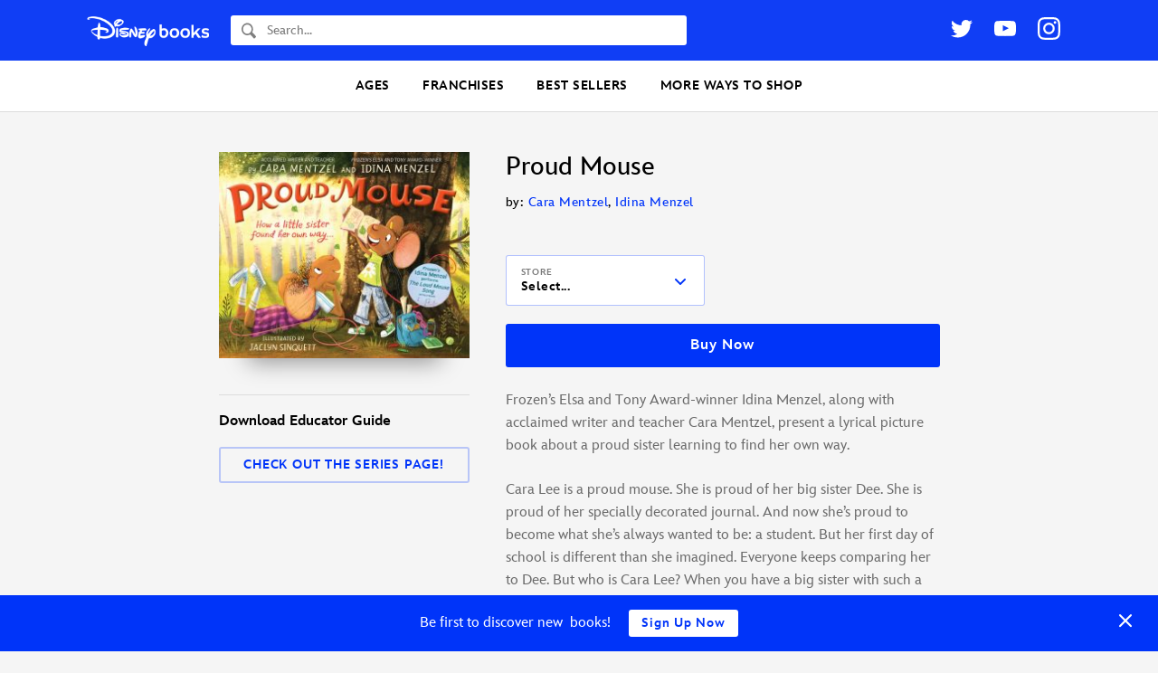

--- FILE ---
content_type: text/html; charset=UTF-8
request_url: https://books.disney.com/book/proud-mouse/
body_size: 20879
content:
<!DOCTYPE html>
<html lang="en-US">
<head>
<meta charset="UTF-8">
<meta name="viewport" content="width=device-width,initial-scale=1,maximum-scale=1,user-scalable=no">
<meta http-equiv="x-ua-compatible" content="IE=edge">
<meta name="p:domain_verify" content="3ff6299ad924b516a5495b1ae6ad98a4"/>
<meta name="google-site-verification" content="9RpWY4AkWvjmziWpoxPGmtDRH1KpSY5Y6UxmUTx5DM4" />
<title>Proud Mouse by Cara Mentzel, Idina Menzel Jaclyn Sinquett - Disney, Frozen Books</title>
<link rel="profile" href="https://gmpg.org/xfn/11">
<link rel="pingback" href="">
<link rel="shortcut icon" href="https://books.disney.com/content/themes/disneybooks/favicon.ico">
<meta name="google-site-verification" content="7MaAo7JPI3qkyvyVnfCyhsAfcpNHf6kElWbKYKEtXOc" />
<meta name='robots' content='index, follow, max-image-preview:large, max-snippet:-1, max-video-preview:-1' />
<script src="//go4.disney.go.com/"></script>
	
	<!-- This site is optimized with the Yoast SEO plugin v21.6 - https://yoast.com/wordpress/plugins/seo/ -->
	<meta name="description" content="Frozen&#039;s Elsa and Tony Award-winner Idina Menzel, along with acclaimed writer and teacher Cara Mentzel, present a lyrical picture book about a proud" />
	<link rel="canonical" href="https://books.disney.com/book/proud-mouse/" />
	<meta property="og:locale" content="en_US" />
	<meta property="og:type" content="article" />
	<meta property="og:title" content="Proud Mouse" />
	<meta property="og:description" content="Frozen&#039;s Elsa and Tony Award-winner Idina Menzel, along with acclaimed writer and teacher Cara Mentzel, present a lyrical picture book about a proud" />
	<meta property="og:url" content="https://books.disney.com/book/proud-mouse/" />
	<meta property="og:site_name" content="Disney Books | Disney Publishing Worldwide" />
	<meta property="article:publisher" content="https://www.facebook.com/Disneybooks" />
	<meta property="article:modified_time" content="2023-03-23T20:47:54+00:00" />
	<meta property="og:image" content="http://books.disney.com/content/uploads/2023/02/1368080995-scaled.jpg" />
	<meta property="og:image:width" content="2560" />
	<meta property="og:image:height" content="2100" />
	<meta property="og:image:type" content="image/jpeg" />
	<meta name="twitter:card" content="summary_large_image" />
	<meta name="twitter:site" content="@disneyhyperion" />
	<script type="application/ld+json" class="yoast-schema-graph">{"@context":"https://schema.org","@graph":[{"@type":"WebPage","@id":"https://books.disney.com/book/proud-mouse/","url":"https://books.disney.com/book/proud-mouse/","name":"Proud Mouse by Cara Mentzel, Idina Menzel Jaclyn Sinquett - Disney, Frozen Books","isPartOf":{"@id":"https://books.disney.com/#website"},"primaryImageOfPage":{"@id":"https://books.disney.com/book/proud-mouse/#primaryimage"},"image":{"@id":"https://books.disney.com/book/proud-mouse/#primaryimage"},"thumbnailUrl":"https://books.disney.com/content/uploads/2023/02/1368080995-scaled.jpg","datePublished":"2023-02-09T18:08:43+00:00","dateModified":"2023-03-23T20:47:54+00:00","description":"Frozen's Elsa and Tony Award-winner Idina Menzel, along with acclaimed writer and teacher Cara Mentzel, present a lyrical picture book about a proud","breadcrumb":{"@id":"https://books.disney.com/book/proud-mouse/#breadcrumb"},"inLanguage":"en-US","potentialAction":[{"@type":"ReadAction","target":["https://books.disney.com/book/proud-mouse/"]}]},{"@type":"ImageObject","inLanguage":"en-US","@id":"https://books.disney.com/book/proud-mouse/#primaryimage","url":"https://books.disney.com/content/uploads/2023/02/1368080995-scaled.jpg","contentUrl":"https://books.disney.com/content/uploads/2023/02/1368080995-scaled.jpg","width":2560,"height":2100},{"@type":"BreadcrumbList","@id":"https://books.disney.com/book/proud-mouse/#breadcrumb","itemListElement":[{"@type":"ListItem","position":1,"name":"Home","item":"https://disneybooks.disney.io/"},{"@type":"ListItem","position":2,"name":"Books","item":"https://books.disney.com/books/"},{"@type":"ListItem","position":3,"name":"Proud Mouse"}]},{"@type":"WebSite","@id":"https://books.disney.com/#website","url":"https://books.disney.com/","name":"Disney Books | Disney Publishing Worldwide","description":"","publisher":{"@id":"https://books.disney.com/#organization"},"potentialAction":[{"@type":"SearchAction","target":{"@type":"EntryPoint","urlTemplate":"https://books.disney.com/?s={search_term_string}"},"query-input":"required name=search_term_string"}],"inLanguage":"en-US"},{"@type":"Organization","@id":"https://books.disney.com/#organization","name":"Disney Books","url":"https://books.disney.com/","logo":{"@type":"ImageObject","inLanguage":"en-US","@id":"https://books.disney.com/#/schema/logo/image/","url":"https://i0.wp.com/books.disney.com/content/uploads/2019/06/60344429_1955783304527755_2534273241443205120_o.jpg?fit=1002%2C1002&ssl=1","contentUrl":"https://i0.wp.com/books.disney.com/content/uploads/2019/06/60344429_1955783304527755_2534273241443205120_o.jpg?fit=1002%2C1002&ssl=1","width":1002,"height":1002,"caption":"Disney Books"},"image":{"@id":"https://books.disney.com/#/schema/logo/image/"},"sameAs":["https://www.facebook.com/Disneybooks","https://twitter.com/disneyhyperion","https://www.instagram.com/disneybooks/","https://www.youtube.com/user/disneybooks"]},{"@type":"Book","mainEntityOfPage":{"@id":"https://books.disney.com/book/proud-mouse/"},"name":"Proud Mouse","url":"https://books.disney.com/book/proud-mouse/","publisher":{"@id":"https://books.disney.com/#organization"},"description":"Frozen&#8217;s Elsa and Tony Award-winner Idina Menzel, along with acclaimed writer and teacher Cara Mentzel, present a lyrical picture book about a proud sister learning to find her own way. Cara Lee is a proud mouse. She is proud of her big sister Dee. She is proud of her specially decorated journal. And now she&#8217;s [&hellip;]","publisherImprint":{"@type":"Organization","name":"Disney Hyperion"},"author":[{"@type":"Person","name":"Cara Mentzel","url":"https://books.disney.com/book-author/cara-mentzel/"},{"@type":"Person","name":"Idina Menzel","url":"https://books.disney.com/book-author/idina-menzel/"}],"illustrator":[{"@type":"Person","name":"Jaclyn Sinquett","url":"https://books.disney.com/illustrator/jaclyn-sinquett/"}],"datePublished":"2023-09-12","numberOfPages":"48","image":"https://books.disney.com/content/uploads/2023/02/1368080995-scaled.jpg","thumbnailUrl":"https://books.disney.com/content/uploads/2023/02/1368080995-280x230.jpg","workExample":{"isbn":"9781368080996","bookFormat":"https://schema.org/Hardcover","@type":"Book","potentialAction":{"@type":"ReadAction","target":{"@type":"EntryPoint","urlTemplate":"https://books.disney.com/book/proud-mouse/","actionPlatform":["https://schema.org/DesktopWebPlatform","https://schema.org/MobileWebPlatform"]}}}}]}</script>
	<!-- / Yoast SEO plugin. -->


<link rel='dns-prefetch' href='//books.disney.com' />
<link rel='dns-prefetch' href='//cdn.jsdelivr.net' />
<link rel='dns-prefetch' href='//cdn.registerdisney.go.com' />
<link rel="alternate" type="application/rss+xml" title="Disney Books | Disney Publishing Worldwide &raquo; Feed" href="https://books.disney.com/feed/" />
<link rel="alternate" type="application/rss+xml" title="Disney Books | Disney Publishing Worldwide &raquo; Comments Feed" href="https://books.disney.com/comments/feed/" />
<meta property="product:brand" content="Disney Books" />
<meta property="product:availability" content="in stock" />
<meta property="product:condition" content="new" />
<meta property="product:retailer_item_id" content="9781368080996" />
<meta property="product:price:amount" content="17.99" />
<meta property="product:price:currency" content="USD" />
<script type="text/javascript">
/* <![CDATA[ */
window._wpemojiSettings = {"baseUrl":"https:\/\/s.w.org\/images\/core\/emoji\/15.0.3\/72x72\/","ext":".png","svgUrl":"https:\/\/s.w.org\/images\/core\/emoji\/15.0.3\/svg\/","svgExt":".svg","source":{"concatemoji":"https:\/\/books.disney.com\/wp-includes\/js\/wp-emoji-release.min.js?ver=6.5.3"}};
/*! This file is auto-generated */
!function(i,n){var o,s,e;function c(e){try{var t={supportTests:e,timestamp:(new Date).valueOf()};sessionStorage.setItem(o,JSON.stringify(t))}catch(e){}}function p(e,t,n){e.clearRect(0,0,e.canvas.width,e.canvas.height),e.fillText(t,0,0);var t=new Uint32Array(e.getImageData(0,0,e.canvas.width,e.canvas.height).data),r=(e.clearRect(0,0,e.canvas.width,e.canvas.height),e.fillText(n,0,0),new Uint32Array(e.getImageData(0,0,e.canvas.width,e.canvas.height).data));return t.every(function(e,t){return e===r[t]})}function u(e,t,n){switch(t){case"flag":return n(e,"\ud83c\udff3\ufe0f\u200d\u26a7\ufe0f","\ud83c\udff3\ufe0f\u200b\u26a7\ufe0f")?!1:!n(e,"\ud83c\uddfa\ud83c\uddf3","\ud83c\uddfa\u200b\ud83c\uddf3")&&!n(e,"\ud83c\udff4\udb40\udc67\udb40\udc62\udb40\udc65\udb40\udc6e\udb40\udc67\udb40\udc7f","\ud83c\udff4\u200b\udb40\udc67\u200b\udb40\udc62\u200b\udb40\udc65\u200b\udb40\udc6e\u200b\udb40\udc67\u200b\udb40\udc7f");case"emoji":return!n(e,"\ud83d\udc26\u200d\u2b1b","\ud83d\udc26\u200b\u2b1b")}return!1}function f(e,t,n){var r="undefined"!=typeof WorkerGlobalScope&&self instanceof WorkerGlobalScope?new OffscreenCanvas(300,150):i.createElement("canvas"),a=r.getContext("2d",{willReadFrequently:!0}),o=(a.textBaseline="top",a.font="600 32px Arial",{});return e.forEach(function(e){o[e]=t(a,e,n)}),o}function t(e){var t=i.createElement("script");t.src=e,t.defer=!0,i.head.appendChild(t)}"undefined"!=typeof Promise&&(o="wpEmojiSettingsSupports",s=["flag","emoji"],n.supports={everything:!0,everythingExceptFlag:!0},e=new Promise(function(e){i.addEventListener("DOMContentLoaded",e,{once:!0})}),new Promise(function(t){var n=function(){try{var e=JSON.parse(sessionStorage.getItem(o));if("object"==typeof e&&"number"==typeof e.timestamp&&(new Date).valueOf()<e.timestamp+604800&&"object"==typeof e.supportTests)return e.supportTests}catch(e){}return null}();if(!n){if("undefined"!=typeof Worker&&"undefined"!=typeof OffscreenCanvas&&"undefined"!=typeof URL&&URL.createObjectURL&&"undefined"!=typeof Blob)try{var e="postMessage("+f.toString()+"("+[JSON.stringify(s),u.toString(),p.toString()].join(",")+"));",r=new Blob([e],{type:"text/javascript"}),a=new Worker(URL.createObjectURL(r),{name:"wpTestEmojiSupports"});return void(a.onmessage=function(e){c(n=e.data),a.terminate(),t(n)})}catch(e){}c(n=f(s,u,p))}t(n)}).then(function(e){for(var t in e)n.supports[t]=e[t],n.supports.everything=n.supports.everything&&n.supports[t],"flag"!==t&&(n.supports.everythingExceptFlag=n.supports.everythingExceptFlag&&n.supports[t]);n.supports.everythingExceptFlag=n.supports.everythingExceptFlag&&!n.supports.flag,n.DOMReady=!1,n.readyCallback=function(){n.DOMReady=!0}}).then(function(){return e}).then(function(){var e;n.supports.everything||(n.readyCallback(),(e=n.source||{}).concatemoji?t(e.concatemoji):e.wpemoji&&e.twemoji&&(t(e.twemoji),t(e.wpemoji)))}))}((window,document),window._wpemojiSettings);
/* ]]> */
</script>
<style id='wp-emoji-styles-inline-css' type='text/css'>

	img.wp-smiley, img.emoji {
		display: inline !important;
		border: none !important;
		box-shadow: none !important;
		height: 1em !important;
		width: 1em !important;
		margin: 0 0.07em !important;
		vertical-align: -0.1em !important;
		background: none !important;
		padding: 0 !important;
	}
</style>
<link rel='stylesheet' id='wp-block-library-css' href='https://books.disney.com/wp-includes/css/dist/block-library/style.min.css?ver=6.5.3' type='text/css' media='all' />
<style id='disneybooks-featured-banners-style-inline-css' type='text/css'>
.wp-block-disneybooks-featured-banners{display:grid;gap:1rem;grid-template-columns:1fr 1fr}@media screen and (max-width:900px){.wp-block-disneybooks-featured-banners{grid-template-columns:1fr}}

</style>
<style id='disneybooks-book-banner-style-inline-css' type='text/css'>
.wp-block-disneybooks-book-banner{align-items:center;background-color:#000;color:#fff;display:flex;justify-content:center;max-width:100%;overflow:hidden;position:relative;width:100%}.wp-block-disneybooks-book-banner a,.wp-block-disneybooks-book-banner a:focus,.wp-block-disneybooks-book-banner a:hover,.wp-block-disneybooks-book-banner a:visited{color:#fff}.wp-block-disneybooks-book-banner .blurred-cover-holder{height:100%;left:0;position:absolute;top:0;width:100%;z-index:10}.wp-block-disneybooks-book-banner .blurred-cover-holder:after{background-color:rgba(0,0,0,.35);content:"";height:100%;left:0;position:absolute;top:0;width:100%}.wp-block-disneybooks-book-banner .blurred-cover-holder img{display:block;filter:blur(10px);width:100%}.wp-block-disneybooks-book-banner .inner{display:flex;padding:2rem 1.25rem;position:relative;width:100%;z-index:20}.wp-block-disneybooks-book-banner .cover-thumb-holder{width:40%}.wp-block-disneybooks-book-banner .cover-thumb-holder img{display:block;margin:0 auto}.wp-block-disneybooks-book-banner .content{flex:1;padding:.5rem 0 0 1.25rem}.wp-block-disneybooks-book-banner .title{font-size:1.25rem;font-weight:700;margin:0 0 .5rem}.wp-block-disneybooks-book-banner .description{color:#fff;font-size:1rem;margin-bottom:1rem}.wp-block-disneybooks-book-banner.image-side-right .cover-thumb-holder{order:2}.wp-block-disneybooks-book-banner.image-side-right .content{order:1;padding:.5rem 1.25rem 0 0}.wp-block-disneybooks-book-banner.width-full{grid-column-end:span 2}.wp-block-disneybooks-book-banner.width-full .inner{padding:2rem}.wp-block-disneybooks-book-banner.width-full .cover-thumb-holder{width:25%}.wp-block-disneybooks-book-banner.width-full .content{padding:.5rem 0 0 3rem}.wp-block-disneybooks-book-banner.width-full .title{font-size:2rem}.wp-block-disneybooks-book-banner.width-full .description{flex:1;font-size:1.25rem}.wp-block-disneybooks-book-banner.image-side-right .content{padding:.5rem 3rem 0 0}@media screen and (max-width:900px){.wp-block-disneybooks-book-banner{grid-column-end:span 2}.wp-block-disneybooks-book-banner .inner{display:block;text-align:center}.wp-block-disneybooks-book-banner .cover-thumb-holder{display:block;margin:0 auto 1rem;width:auto}.wp-block-disneybooks-book-banner .cover-thumb-holder img{max-width:215px}.wp-block-disneybooks-book-banner .content,.wp-block-disneybooks-book-banner.image-side-right .content,.wp-block-disneybooks-book-banner.width-full .content,.wp-block-disneybooks-book-banner.width-full.image-side-right .content{padding:0;text-align:center}.wp-block-disneybooks-book-banner .title,.wp-block-disneybooks-book-banner.width-full .title{font-size:1.5rem;margin-bottom:1rem}.wp-block-disneybooks-book-banner .description{display:none}.wp-block-disneybooks-book-banner.width-full .inner{padding-left:1.25rem;padding-right:1.25rem}.wp-block-disneybooks-book-banner.width-full .cover-thumb-holder{width:auto}.wp-block-disneybooks-book-banner.width-full .content{display:block}}

</style>
<style id='disneybooks-static-image-banner-style-inline-css' type='text/css'>
.wp-block-disneybooks-static-image-banner{align-items:center;color:#fff;display:flex;justify-content:center;overflow:hidden;position:relative;width:100%}.wp-block-disneybooks-static-image-banner a{display:block;height:100%}.wp-block-disneybooks-static-image-banner img{display:block;height:100%;-o-object-fit:cover;object-fit:cover;width:100%}.wp-block-disneybooks-static-image-banner.image-position-center-center img{-o-object-position:center center;object-position:center center}.wp-block-disneybooks-static-image-banner.image-position-left-center img{-o-object-position:left center;object-position:left center}.wp-block-disneybooks-static-image-banner.image-position-left-top img{-o-object-position:left top;object-position:left top}.wp-block-disneybooks-static-image-banner.image-position-left-bottom img{-o-object-position:left bottom;object-position:left bottom}.wp-block-disneybooks-static-image-banner.image-position-right-center img{-o-object-position:right center;object-position:right center}.wp-block-disneybooks-static-image-banner.image-position-right-top img{-o-object-position:right top;object-position:right top}.wp-block-disneybooks-static-image-banner.image-position-right-bottom img{-o-object-position:right bottom;object-position:right bottom}.wp-block-disneybooks-static-image-banner.image-position-letterboxed a,.wp-block-disneybooks-static-image-banner.image-position-none a{height:auto}.wp-block-disneybooks-static-image-banner.image-position-letterboxed img,.wp-block-disneybooks-static-image-banner.image-position-none img{height:auto;-o-object-fit:unset;object-fit:unset;width:auto}

</style>
<style id='classic-theme-styles-inline-css' type='text/css'>
/*! This file is auto-generated */
.wp-block-button__link{color:#fff;background-color:#32373c;border-radius:9999px;box-shadow:none;text-decoration:none;padding:calc(.667em + 2px) calc(1.333em + 2px);font-size:1.125em}.wp-block-file__button{background:#32373c;color:#fff;text-decoration:none}
</style>
<style id='global-styles-inline-css' type='text/css'>
body{--wp--preset--color--black: #000000;--wp--preset--color--cyan-bluish-gray: #abb8c3;--wp--preset--color--white: #ffffff;--wp--preset--color--pale-pink: #f78da7;--wp--preset--color--vivid-red: #cf2e2e;--wp--preset--color--luminous-vivid-orange: #ff6900;--wp--preset--color--luminous-vivid-amber: #fcb900;--wp--preset--color--light-green-cyan: #7bdcb5;--wp--preset--color--vivid-green-cyan: #00d084;--wp--preset--color--pale-cyan-blue: #8ed1fc;--wp--preset--color--vivid-cyan-blue: #0693e3;--wp--preset--color--vivid-purple: #9b51e0;--wp--preset--gradient--vivid-cyan-blue-to-vivid-purple: linear-gradient(135deg,rgba(6,147,227,1) 0%,rgb(155,81,224) 100%);--wp--preset--gradient--light-green-cyan-to-vivid-green-cyan: linear-gradient(135deg,rgb(122,220,180) 0%,rgb(0,208,130) 100%);--wp--preset--gradient--luminous-vivid-amber-to-luminous-vivid-orange: linear-gradient(135deg,rgba(252,185,0,1) 0%,rgba(255,105,0,1) 100%);--wp--preset--gradient--luminous-vivid-orange-to-vivid-red: linear-gradient(135deg,rgba(255,105,0,1) 0%,rgb(207,46,46) 100%);--wp--preset--gradient--very-light-gray-to-cyan-bluish-gray: linear-gradient(135deg,rgb(238,238,238) 0%,rgb(169,184,195) 100%);--wp--preset--gradient--cool-to-warm-spectrum: linear-gradient(135deg,rgb(74,234,220) 0%,rgb(151,120,209) 20%,rgb(207,42,186) 40%,rgb(238,44,130) 60%,rgb(251,105,98) 80%,rgb(254,248,76) 100%);--wp--preset--gradient--blush-light-purple: linear-gradient(135deg,rgb(255,206,236) 0%,rgb(152,150,240) 100%);--wp--preset--gradient--blush-bordeaux: linear-gradient(135deg,rgb(254,205,165) 0%,rgb(254,45,45) 50%,rgb(107,0,62) 100%);--wp--preset--gradient--luminous-dusk: linear-gradient(135deg,rgb(255,203,112) 0%,rgb(199,81,192) 50%,rgb(65,88,208) 100%);--wp--preset--gradient--pale-ocean: linear-gradient(135deg,rgb(255,245,203) 0%,rgb(182,227,212) 50%,rgb(51,167,181) 100%);--wp--preset--gradient--electric-grass: linear-gradient(135deg,rgb(202,248,128) 0%,rgb(113,206,126) 100%);--wp--preset--gradient--midnight: linear-gradient(135deg,rgb(2,3,129) 0%,rgb(40,116,252) 100%);--wp--preset--font-size--small: 13px;--wp--preset--font-size--medium: 20px;--wp--preset--font-size--large: 36px;--wp--preset--font-size--x-large: 42px;--wp--preset--spacing--20: 0.44rem;--wp--preset--spacing--30: 0.67rem;--wp--preset--spacing--40: 1rem;--wp--preset--spacing--50: 1.5rem;--wp--preset--spacing--60: 2.25rem;--wp--preset--spacing--70: 3.38rem;--wp--preset--spacing--80: 5.06rem;--wp--preset--shadow--natural: 6px 6px 9px rgba(0, 0, 0, 0.2);--wp--preset--shadow--deep: 12px 12px 50px rgba(0, 0, 0, 0.4);--wp--preset--shadow--sharp: 6px 6px 0px rgba(0, 0, 0, 0.2);--wp--preset--shadow--outlined: 6px 6px 0px -3px rgba(255, 255, 255, 1), 6px 6px rgba(0, 0, 0, 1);--wp--preset--shadow--crisp: 6px 6px 0px rgba(0, 0, 0, 1);}:where(.is-layout-flex){gap: 0.5em;}:where(.is-layout-grid){gap: 0.5em;}body .is-layout-flex{display: flex;}body .is-layout-flex{flex-wrap: wrap;align-items: center;}body .is-layout-flex > *{margin: 0;}body .is-layout-grid{display: grid;}body .is-layout-grid > *{margin: 0;}:where(.wp-block-columns.is-layout-flex){gap: 2em;}:where(.wp-block-columns.is-layout-grid){gap: 2em;}:where(.wp-block-post-template.is-layout-flex){gap: 1.25em;}:where(.wp-block-post-template.is-layout-grid){gap: 1.25em;}.has-black-color{color: var(--wp--preset--color--black) !important;}.has-cyan-bluish-gray-color{color: var(--wp--preset--color--cyan-bluish-gray) !important;}.has-white-color{color: var(--wp--preset--color--white) !important;}.has-pale-pink-color{color: var(--wp--preset--color--pale-pink) !important;}.has-vivid-red-color{color: var(--wp--preset--color--vivid-red) !important;}.has-luminous-vivid-orange-color{color: var(--wp--preset--color--luminous-vivid-orange) !important;}.has-luminous-vivid-amber-color{color: var(--wp--preset--color--luminous-vivid-amber) !important;}.has-light-green-cyan-color{color: var(--wp--preset--color--light-green-cyan) !important;}.has-vivid-green-cyan-color{color: var(--wp--preset--color--vivid-green-cyan) !important;}.has-pale-cyan-blue-color{color: var(--wp--preset--color--pale-cyan-blue) !important;}.has-vivid-cyan-blue-color{color: var(--wp--preset--color--vivid-cyan-blue) !important;}.has-vivid-purple-color{color: var(--wp--preset--color--vivid-purple) !important;}.has-black-background-color{background-color: var(--wp--preset--color--black) !important;}.has-cyan-bluish-gray-background-color{background-color: var(--wp--preset--color--cyan-bluish-gray) !important;}.has-white-background-color{background-color: var(--wp--preset--color--white) !important;}.has-pale-pink-background-color{background-color: var(--wp--preset--color--pale-pink) !important;}.has-vivid-red-background-color{background-color: var(--wp--preset--color--vivid-red) !important;}.has-luminous-vivid-orange-background-color{background-color: var(--wp--preset--color--luminous-vivid-orange) !important;}.has-luminous-vivid-amber-background-color{background-color: var(--wp--preset--color--luminous-vivid-amber) !important;}.has-light-green-cyan-background-color{background-color: var(--wp--preset--color--light-green-cyan) !important;}.has-vivid-green-cyan-background-color{background-color: var(--wp--preset--color--vivid-green-cyan) !important;}.has-pale-cyan-blue-background-color{background-color: var(--wp--preset--color--pale-cyan-blue) !important;}.has-vivid-cyan-blue-background-color{background-color: var(--wp--preset--color--vivid-cyan-blue) !important;}.has-vivid-purple-background-color{background-color: var(--wp--preset--color--vivid-purple) !important;}.has-black-border-color{border-color: var(--wp--preset--color--black) !important;}.has-cyan-bluish-gray-border-color{border-color: var(--wp--preset--color--cyan-bluish-gray) !important;}.has-white-border-color{border-color: var(--wp--preset--color--white) !important;}.has-pale-pink-border-color{border-color: var(--wp--preset--color--pale-pink) !important;}.has-vivid-red-border-color{border-color: var(--wp--preset--color--vivid-red) !important;}.has-luminous-vivid-orange-border-color{border-color: var(--wp--preset--color--luminous-vivid-orange) !important;}.has-luminous-vivid-amber-border-color{border-color: var(--wp--preset--color--luminous-vivid-amber) !important;}.has-light-green-cyan-border-color{border-color: var(--wp--preset--color--light-green-cyan) !important;}.has-vivid-green-cyan-border-color{border-color: var(--wp--preset--color--vivid-green-cyan) !important;}.has-pale-cyan-blue-border-color{border-color: var(--wp--preset--color--pale-cyan-blue) !important;}.has-vivid-cyan-blue-border-color{border-color: var(--wp--preset--color--vivid-cyan-blue) !important;}.has-vivid-purple-border-color{border-color: var(--wp--preset--color--vivid-purple) !important;}.has-vivid-cyan-blue-to-vivid-purple-gradient-background{background: var(--wp--preset--gradient--vivid-cyan-blue-to-vivid-purple) !important;}.has-light-green-cyan-to-vivid-green-cyan-gradient-background{background: var(--wp--preset--gradient--light-green-cyan-to-vivid-green-cyan) !important;}.has-luminous-vivid-amber-to-luminous-vivid-orange-gradient-background{background: var(--wp--preset--gradient--luminous-vivid-amber-to-luminous-vivid-orange) !important;}.has-luminous-vivid-orange-to-vivid-red-gradient-background{background: var(--wp--preset--gradient--luminous-vivid-orange-to-vivid-red) !important;}.has-very-light-gray-to-cyan-bluish-gray-gradient-background{background: var(--wp--preset--gradient--very-light-gray-to-cyan-bluish-gray) !important;}.has-cool-to-warm-spectrum-gradient-background{background: var(--wp--preset--gradient--cool-to-warm-spectrum) !important;}.has-blush-light-purple-gradient-background{background: var(--wp--preset--gradient--blush-light-purple) !important;}.has-blush-bordeaux-gradient-background{background: var(--wp--preset--gradient--blush-bordeaux) !important;}.has-luminous-dusk-gradient-background{background: var(--wp--preset--gradient--luminous-dusk) !important;}.has-pale-ocean-gradient-background{background: var(--wp--preset--gradient--pale-ocean) !important;}.has-electric-grass-gradient-background{background: var(--wp--preset--gradient--electric-grass) !important;}.has-midnight-gradient-background{background: var(--wp--preset--gradient--midnight) !important;}.has-small-font-size{font-size: var(--wp--preset--font-size--small) !important;}.has-medium-font-size{font-size: var(--wp--preset--font-size--medium) !important;}.has-large-font-size{font-size: var(--wp--preset--font-size--large) !important;}.has-x-large-font-size{font-size: var(--wp--preset--font-size--x-large) !important;}
.wp-block-navigation a:where(:not(.wp-element-button)){color: inherit;}
:where(.wp-block-post-template.is-layout-flex){gap: 1.25em;}:where(.wp-block-post-template.is-layout-grid){gap: 1.25em;}
:where(.wp-block-columns.is-layout-flex){gap: 2em;}:where(.wp-block-columns.is-layout-grid){gap: 2em;}
.wp-block-pullquote{font-size: 1.5em;line-height: 1.6;}
</style>
<link rel='stylesheet' id='disney-publishing-style-css' href='https://books.disney.com/content/themes/disneybooks/css/style.min.css?ver=5.24.7' type='text/css' media='all' />
<link rel='stylesheet' id='genericons-css' href='https://books.disney.com/content/themes/disneybooks/genericons.css?ver=3.0' type='text/css' media='all' />
<script type="text/javascript" src="https://books.disney.com/wp-includes/js/jquery/jquery.min.js?ver=3.7.1" id="jquery-core-js"></script>
<script type="text/javascript" src="https://books.disney.com/wp-includes/js/jquery/jquery-migrate.min.js?ver=3.4.1" id="jquery-migrate-js"></script>
<link rel="https://api.w.org/" href="https://books.disney.com/wp-json/" />
<link rel='shortlink' href='https://books.disney.com/?p=30067' />
<link rel="alternate" type="application/json+oembed" href="https://books.disney.com/wp-json/oembed/1.0/embed?url=https%3A%2F%2Fbooks.disney.com%2Fbook%2Fproud-mouse%2F" />
<link rel="alternate" type="text/xml+oembed" href="https://books.disney.com/wp-json/oembed/1.0/embed?url=https%3A%2F%2Fbooks.disney.com%2Fbook%2Fproud-mouse%2F&#038;format=xml" />
<style type="text/css">#wpadminbar{background: darkred}</style>
<script type='text/javascript'>
/* <![CDATA[ */
var BLUECORE_PRODUCT_DATA = {"url":"https:\/\/books.disney.com\/book\/proud-mouse\/","name":"Proud Mouse","subtitle":"","author":"Cara Mentzel, Idina Menzel","brand":"Disney Books","imprint":"Disney Hyperion","age_range":"3-5","id":"9781368080996","isbn_10":"1368080995","illustrated_by":"Jaclyn Sinquett","image":"https:\/\/books.disney.com\/content\/uploads\/2023\/02\/1368080995-scaled.jpg","released":"September 12th, 2023","character_series":"","price":"17.99","original_price":"17.99","on_sale":false,"out_of_stock":false,"pages":"48","description":"Frozen's Elsa and Tony Award-winner Idina Menzel, along with acclaimed writer and teacher Cara Mentzel, present a lyrical picture book about a proud sister learning to find her own way.\r\n\r\nCara Lee is a proud mouse. She is proud of her big sister Dee. She is proud of her specially decorated journal. And now she's proud to become what she's always wanted to be: a student. But her first day of school is different than she imagined. Everyone keeps comparing her to Dee. But who is Cara Lee? When you have a big sister with such a LOUD talent, how can you find room to shine in your own way?\r\n\r\nComplete with gorgeous illustrations and filled with humor and heart, Proud Mouse is a clever tale about celebrating the things that make you YOU and having the confidence to stand loud and proud.\r\n\r\n<a href=\"https:\/\/stem.ffm.to\/loudmousesong\">Listen to The Loud Mouse Song, performed by Idina Menzel!<\/a>\r\n\r\nhttps:\/\/www.youtube.com\/watch?v=B_HDz0l9_kk"}/* ]]> */
</script>

	</head>

<body class="book-template-default single single-book postid-30067 group-blog post-slug-proud-mouse">
<div id="page" class="hfeed site">
		<header id="masthead" class="site-header" role="banner">

		<div class="wrap">

			<div class="site-branding">
				<h1 class="site-title">
					<a href="https://books.disney.com/" title="Disney Books | Disney Publishing Worldwide" rel="home">
						<img src="https://books.disney.com/content/themes/disneybooks/images/disneybooks-logo-white.png" class="site-logo" width="135" height="35.1" alt="Disney Books">
					</a>
				</h1>

				<button class="button button-transparent header-search-open js-header-search-open">
					<svg class="search-icon" xmlns="http://www.w3.org/2000/svg" width="16" height="18" viewBox="0 0 16 18"><path fill-rule="evenodd" d="M6.31 12.278c-2.604-.017-4.71-2.294-4.693-5.075.017-2.762 2.135-5.01 4.723-5.01h.031c1.262.008 2.445.541 3.332 1.5.886.958 1.37 2.228 1.362 3.575-.008 1.341-.503 2.6-1.395 3.545-.89.945-2.073 1.465-3.328 1.465H6.31zm9.472 2.572l-.097-.103-3.858-4.118a7.082 7.082 0 0 0 .855-3.35C12.704 3.54 9.884.49 6.382.467H6.34C2.857.467.023 3.469 0 7.192c-.022 3.74 2.799 6.789 6.3 6.813h.042a6.012 6.012 0 0 0 3.193-.922l3.854 4.114h.001l.096.103a.714.714 0 0 0 1.056 0l1.24-1.324a.835.835 0 0 0 0-1.126z"/></svg>
				</button>

				<form role="search" method="get" class="search-form" action="https://books.disney.com/">
	<label class="search-label">
		<svg class="search-icon" xmlns="http://www.w3.org/2000/svg" width="16" height="18" viewBox="0 0 16 18"><path fill-rule="evenodd" d="M6.31 12.278c-2.604-.017-4.71-2.294-4.693-5.075.017-2.762 2.135-5.01 4.723-5.01h.031c1.262.008 2.445.541 3.332 1.5.886.958 1.37 2.228 1.362 3.575-.008 1.341-.503 2.6-1.395 3.545-.89.945-2.073 1.465-3.328 1.465H6.31zm9.472 2.572l-.097-.103-3.858-4.118a7.082 7.082 0 0 0 .855-3.35C12.704 3.54 9.884.49 6.382.467H6.34C2.857.467.023 3.469 0 7.192c-.022 3.74 2.799 6.789 6.3 6.813h.042a6.012 6.012 0 0 0 3.193-.922l3.854 4.114h.001l.096.103a.714.714 0 0 0 1.056 0l1.24-1.324a.835.835 0 0 0 0-1.126z"/></svg>
		<span class="screen-reader-text">Search</span>
		<input type="search" class="search-field" placeholder="Search..." value="" name="s" title="Find a book...">
	</label>
	<input type="submit" class="search-submit" value="Search">
</form>

				<button class="button button-transparent header-search-close js-header-search-close">
					<svg width="24" height="24" viewBox="0 0 24 24" xmlns="http://www.w3.org/2000/svg"><title>Close Search</title><g fill="#ADADAD" fill-rule="evenodd"><path d="M1.95.535l21.213 21.213-1.414 1.415L.536 1.949z"/><path d="M.535 21.749L21.748.536l1.415 1.414L1.949 23.163z"/></g></svg>
				</button>

				<button class="menu-toggle js-toggle-menu">
					<svg class="icon icon-open" xmlns="http://www.w3.org/2000/svg" width="24" height="24"><title>Open Menu</title><path d="M1 1h24M1 11h24M1 21h24" fill="none" fill-rule="evenodd" stroke="#000" stroke-width="2" stroke-linecap="square"/></svg>
					<svg class="icon icon-close" width="24" height="24" viewBox="0 0 24 24" xmlns="http://www.w3.org/2000/svg"><title>Close Menu</title><g fill="#ADADAD" fill-rule="evenodd"><path d="M1.95.535l21.213 21.213-1.414 1.415L.536 1.949z"/><path d="M.535 21.749L21.748.536l1.415 1.414L1.949 23.163z"/></g></svg>
				</button>

				
	<ul class="social-links">
		<li>
			<a href="https://www.twitter.com/disneybooks" target="_blank">
				<svg class="icon icon-twitter" xmlns="http://www.w3.org/2000/svg" width="24" height="20" viewBox="0 0 24 20"><title>Twitter</title><path fill-rule="evenodd" d="M21.172 3.084A4.938 4.938 0 0 0 23.337.36a9.875 9.875 0 0 1-3.127 1.195A4.918 4.918 0 0 0 16.616 0a4.924 4.924 0 0 0-4.796 6.046A13.979 13.979 0 0 1 1.671.9a4.904 4.904 0 0 0-.667 2.476c0 1.707.87 3.215 2.19 4.097a4.899 4.899 0 0 1-2.23-.615v.062a4.926 4.926 0 0 0 3.95 4.828 4.933 4.933 0 0 1-2.224.085 4.929 4.929 0 0 0 4.6 3.419 9.88 9.88 0 0 1-6.115 2.107c-.398 0-.79-.023-1.175-.068a13.94 13.94 0 0 0 7.548 2.212c9.057 0 14.01-7.503 14.01-14.01 0-.213-.005-.425-.015-.637A9.986 9.986 0 0 0 24 2.308a9.855 9.855 0 0 1-2.828.776z"/></svg>
			</a>
		</li>
		<li>
			<a href="https://www.youtube.com/disneybooks" target="_blank">
				<svg class="icon icon-youtube" xmlns="http://www.w3.org/2000/svg" width="24" height="17" viewBox="0 0 24 17"><title>Youtube</title><path fill-rule="evenodd" d="M9.522 11.553V4.81l6.484 3.383-6.484 3.36zM23.76 3.641s-.235-1.653-.954-2.382C21.893.303 20.87.3 20.401.243 17.043 0 12.005 0 12.005 0h-.01S6.957 0 3.599.243c-.47.056-1.492.06-2.406 1.016C.474 1.988.24 3.641.24 3.641S0 5.584 0 7.526v1.82c0 1.943.24 3.885.24 3.885s.234 1.654.953 2.382c.914.956 2.113.926 2.647 1.026 1.92.184 8.16.241 8.16.241s5.043-.007 8.401-.25c.47-.056 1.492-.061 2.405-1.017.72-.728.954-2.382.954-2.382s.24-1.942.24-3.885v-1.82c0-1.942-.24-3.885-.24-3.885z"/></svg>
			</a>
		</li>
		<li>
			<a href="https://instagram.com/disneybooks" target="_blank">
				<svg class="icon icon-instagram" xmlns="http://www.w3.org/2000/svg" width="25" height="25" viewBox="0 0 25 25"><title>Instagram</title><g fill-rule="evenodd"><path d="M12.466.008c-3.386 0-3.81.014-5.14.075-1.327.06-2.233.271-3.026.58A6.11 6.11 0 0 0 2.092 2.1 6.11 6.11 0 0 0 .654 4.308c-.308.793-.518 1.7-.579 3.026C.015 8.664 0 9.088 0 12.474c0 3.385.014 3.81.075 5.139.06 1.327.271 2.233.58 3.026a6.11 6.11 0 0 0 1.437 2.208A6.11 6.11 0 0 0 4.3 24.285c.793.308 1.7.518 3.026.579 1.33.06 1.754.075 5.14.075 3.385 0 3.81-.014 5.139-.075 1.327-.06 2.233-.271 3.026-.58a6.11 6.11 0 0 0 2.208-1.437 6.11 6.11 0 0 0 1.438-2.208c.308-.793.519-1.7.579-3.026.06-1.33.075-1.754.075-5.14 0-3.385-.014-3.81-.075-5.14-.06-1.326-.271-2.232-.58-3.025A6.11 6.11 0 0 0 22.84 2.1 6.11 6.11 0 0 0 20.63.662c-.793-.308-1.7-.519-3.026-.58-1.33-.06-1.754-.074-5.14-.074zm0 2.246c3.328 0 3.722.013 5.037.073 1.215.055 1.875.258 2.314.429.582.226.997.496 1.434.932.436.436.706.852.932 1.434.17.439.374 1.099.43 2.314.06 1.315.072 1.709.072 5.037 0 3.329-.013 3.723-.073 5.038-.055 1.215-.258 1.875-.429 2.314a3.862 3.862 0 0 1-.932 1.433 3.862 3.862 0 0 1-1.434.933c-.439.17-1.099.374-2.314.43-1.315.06-1.709.072-5.037.072-3.33 0-3.723-.013-5.038-.073-1.215-.055-1.875-.258-2.314-.429a3.862 3.862 0 0 1-1.434-.933 3.862 3.862 0 0 1-.932-1.433c-.17-.44-.374-1.1-.43-2.314-.06-1.315-.072-1.71-.072-5.038 0-3.328.013-3.722.073-5.037.055-1.215.258-1.875.429-2.314.226-.582.496-.998.932-1.434a3.862 3.862 0 0 1 1.434-.932c.439-.17 1.099-.374 2.314-.43 1.315-.06 1.71-.072 5.038-.072z"/><path d="M12.466 16.629a4.155 4.155 0 1 1 0-8.31 4.155 4.155 0 0 1 0 8.31zm0-10.557a6.401 6.401 0 1 0 0 12.803 6.401 6.401 0 0 0 0-12.803zm8.15-.253a1.496 1.496 0 1 1-2.992 0 1.496 1.496 0 0 1 2.992 0"/></g></svg>
			</a>
		</li>
	</ul>

	
			</div>

		</div> <!-- /.wrap -->

		<nav class="main-navigation" role="navigation">
			<div class="wrap">

				<div class="primary"><ul id="menu-primary-header-menu" class="menu"><li id="menu-item-24883" class="menu-item menu-item-type-custom menu-item-object-custom menu-item-has-children menu-item-24883"><a href="#">Ages</a>
<ul class="sub-menu">
	<li id="menu-item-24867" class="menu-item menu-item-type-custom menu-item-object-custom menu-item-has-children menu-item-24867"><a href="#">Ages</a>
	<ul class="sub-menu">
		<li id="menu-item-24885" class="menu-item menu-item-type-taxonomy menu-item-object-age-range menu-item-24885"><a href="https://books.disney.com/age-range/0-2/">0-2</a></li>
		<li id="menu-item-24877" class="menu-item menu-item-type-taxonomy menu-item-object-age-range current-book-ancestor current-menu-parent current-book-parent menu-item-24877"><a href="https://books.disney.com/age-range/3-5/">3-5</a></li>
		<li id="menu-item-24878" class="menu-item menu-item-type-taxonomy menu-item-object-age-range menu-item-24878"><a href="https://books.disney.com/age-range/6-8/">6-8</a></li>
		<li id="menu-item-24879" class="menu-item menu-item-type-taxonomy menu-item-object-age-range menu-item-24879"><a href="https://books.disney.com/age-range/9-12/">9-12</a></li>
		<li id="menu-item-24880" class="menu-item menu-item-type-taxonomy menu-item-object-age-range menu-item-24880"><a href="https://books.disney.com/age-range/young-adult/">Young Adult</a></li>
		<li id="menu-item-24881" class="menu-item menu-item-type-taxonomy menu-item-object-age-range menu-item-24881"><a href="https://books.disney.com/age-range/adult/">Adult</a></li>
	</ul>
</li>
</ul>
</li>
<li id="menu-item-24868" class="with-image-column-headings five-columns menu-item menu-item-type-custom menu-item-object-custom menu-item-has-children menu-item-24868"><a href="#">Franchises</a>
<ul class="sub-menu">
	<li id="menu-item-25324" class="menu-image menu-image-disney menu-item menu-item-type-taxonomy menu-item-object-brand current-book-ancestor current-menu-parent current-book-parent menu-item-has-children menu-item-25324"><a href="https://books.disney.com/brand/disney/">Disney</a>
	<ul class="sub-menu">
		<li id="menu-item-25194" class="menu-item menu-item-type-taxonomy menu-item-object-brand menu-item-25194"><a href="https://books.disney.com/brand/disney/princess/aladdin/">Aladdin</a></li>
		<li id="menu-item-25192" class="menu-item menu-item-type-taxonomy menu-item-object-brand menu-item-25192"><a href="https://books.disney.com/brand/disney/princess/beauty-and-the-beast/">Beauty and the Beast</a></li>
		<li id="menu-item-25193" class="menu-item menu-item-type-taxonomy menu-item-object-brand menu-item-25193"><a href="https://books.disney.com/brand/disney/princess/cinderella/">Cinderella</a></li>
		<li id="menu-item-25191" class="menu-item menu-item-type-taxonomy menu-item-object-brand menu-item-25191"><a href="https://books.disney.com/brand/disney/disney-channel/descendants/">Descendants</a></li>
		<li id="menu-item-25200" class="menu-item menu-item-type-taxonomy menu-item-object-brand menu-item-25200"><a href="https://books.disney.com/brand/disney/disney-junior/">Disney Junior</a></li>
		<li id="menu-item-32760" class="menu-item menu-item-type-taxonomy menu-item-object-character-series menu-item-32760"><a href="https://books.disney.com/character-series/disney-parks/">Disney Parks</a></li>
		<li id="menu-item-25316" class="menu-item menu-item-type-taxonomy menu-item-object-character-series menu-item-25316"><a href="https://books.disney.com/character-series/villains/">Disney Villains</a></li>
		<li id="menu-item-25188" class="menu-item menu-item-type-taxonomy menu-item-object-brand current-book-ancestor current-menu-parent current-book-parent menu-item-25188"><a href="https://books.disney.com/brand/disney/frozen/">Frozen</a></li>
		<li id="menu-item-33251" class="menu-item menu-item-type-taxonomy menu-item-object-brand menu-item-33251"><a href="https://books.disney.com/brand/other/golden-girls/">Golden Girls</a></li>
		<li id="menu-item-25187" class="menu-item menu-item-type-taxonomy menu-item-object-brand menu-item-25187"><a href="https://books.disney.com/brand/disney/disney-channel/gravity-falls/">Gravity Falls</a></li>
		<li id="menu-item-31686" class="menu-item menu-item-type-taxonomy menu-item-object-brand menu-item-31686"><a href="https://books.disney.com/brand/other/freeform/hocus-pocus/">Hocus Pocus</a></li>
		<li id="menu-item-33240" class="menu-item menu-item-type-taxonomy menu-item-object-brand menu-item-33240"><a href="https://books.disney.com/brand/disney/walt-disney-studios/lilo-stitch/">Lilo &amp; Stitch</a></li>
		<li id="menu-item-25195" class="menu-item menu-item-type-taxonomy menu-item-object-brand menu-item-25195"><a href="https://books.disney.com/brand/disney/mickey-friends/">Mickey &amp; Friends</a></li>
		<li id="menu-item-25197" class="menu-item menu-item-type-taxonomy menu-item-object-brand menu-item-25197"><a href="https://books.disney.com/brand/disney/princess/mulan/">Mulan</a></li>
		<li id="menu-item-25190" class="menu-item menu-item-type-taxonomy menu-item-object-brand menu-item-25190"><a href="https://books.disney.com/brand/disney/princess/">Princess</a></li>
		<li id="menu-item-25196" class="menu-item menu-item-type-taxonomy menu-item-object-brand menu-item-25196"><a href="https://books.disney.com/brand/disney/disney-channel/phineas-ferb/">Phineas &amp; Ferb</a></li>
		<li id="menu-item-25198" class="menu-item menu-item-type-taxonomy menu-item-object-brand menu-item-25198"><a href="https://books.disney.com/brand/disney/walt-disney-studios/the-nightmare-before-christmas/">The Nightmare Before Christmas</a></li>
		<li id="menu-item-25199" class="menu-item menu-item-type-taxonomy menu-item-object-brand menu-item-25199"><a href="https://books.disney.com/brand/disney/princess/the-princess-and-the-frog/">The Princess and the Frog</a></li>
	</ul>
</li>
	<li id="menu-item-25318" class="menu-image menu-image-pixar menu-item menu-item-type-taxonomy menu-item-object-brand menu-item-has-children menu-item-25318"><a href="https://books.disney.com/brand/disney-pixar/">Disney-Pixar</a>
	<ul class="sub-menu">
		<li id="menu-item-25211" class="menu-item menu-item-type-taxonomy menu-item-object-brand menu-item-25211"><a href="https://books.disney.com/brand/disney/princess/brave/">Brave</a></li>
		<li id="menu-item-25215" class="menu-item menu-item-type-taxonomy menu-item-object-brand menu-item-25215"><a href="https://books.disney.com/brand/disney-pixar/luca/">Luca</a></li>
		<li id="menu-item-33204" class="menu-item menu-item-type-taxonomy menu-item-object-brand menu-item-33204"><a href="https://books.disney.com/brand/disney-pixar/inside-out/">Inside Out</a></li>
		<li id="menu-item-25212" class="menu-item menu-item-type-taxonomy menu-item-object-brand menu-item-25212"><a href="https://books.disney.com/brand/disney-pixar/soul/">Soul</a></li>
		<li id="menu-item-25326" class="menu-item menu-item-type-taxonomy menu-item-object-brand menu-item-25326"><a href="https://books.disney.com/brand/disney-pixar/toy-story/">Toy Story</a></li>
	</ul>
</li>
	<li id="menu-item-25321" class="menu-image menu-image-marvel menu-item menu-item-type-taxonomy menu-item-object-brand menu-item-has-children menu-item-25321"><a href="https://books.disney.com/brand/marvel/">Marvel</a>
	<ul class="sub-menu">
		<li id="menu-item-36433" class="menu-item menu-item-type-post_type menu-item-object-page menu-item-36433"><a href="https://books.disney.com/marvel-crime-novels/">Marvel Crime</a></li>
		<li id="menu-item-25206" class="menu-item menu-item-type-taxonomy menu-item-object-brand menu-item-25206"><a href="https://books.disney.com/brand/marvel/avengers/">Avengers</a></li>
		<li id="menu-item-25205" class="menu-item menu-item-type-taxonomy menu-item-object-brand menu-item-25205"><a href="https://books.disney.com/brand/marvel/black-panther/">Black Panther</a></li>
		<li id="menu-item-25207" class="menu-item menu-item-type-taxonomy menu-item-object-brand menu-item-25207"><a href="https://books.disney.com/brand/marvel/captain-america/">Captain America</a></li>
		<li id="menu-item-25208" class="menu-item menu-item-type-taxonomy menu-item-object-brand menu-item-25208"><a href="https://books.disney.com/brand/marvel/captain-marvel/">Captain Marvel</a></li>
		<li id="menu-item-25203" class="menu-item menu-item-type-taxonomy menu-item-object-brand menu-item-25203"><a href="https://books.disney.com/brand/marvel/guardians-of-the-galaxy/">Guardians of the Galaxy</a></li>
		<li id="menu-item-25201" class="menu-item menu-item-type-taxonomy menu-item-object-brand menu-item-25201"><a href="https://books.disney.com/brand/marvel/loki/">Loki</a></li>
		<li id="menu-item-25202" class="menu-item menu-item-type-taxonomy menu-item-object-brand menu-item-25202"><a href="https://books.disney.com/brand/marvel/spider-man/">Spider-Man</a></li>
		<li id="menu-item-25204" class="menu-item menu-item-type-taxonomy menu-item-object-brand menu-item-25204"><a href="https://books.disney.com/brand/marvel/x-men/">X-Men</a></li>
	</ul>
</li>
	<li id="menu-item-25325" class="menu-image menu-image-star-wars menu-item menu-item-type-taxonomy menu-item-object-brand menu-item-has-children menu-item-25325"><a href="https://books.disney.com/brand/lucasfilm/star-wars/">Star Wars</a>
	<ul class="sub-menu">
		<li id="menu-item-25431" class="menu-item menu-item-type-taxonomy menu-item-object-series menu-item-25431"><a href="https://books.disney.com/series/galaxys-edge/">Galaxy&#8217;s Edge</a></li>
		<li id="menu-item-25430" class="menu-item menu-item-type-taxonomy menu-item-object-series menu-item-25430"><a href="https://books.disney.com/series/star-wars-saga-episodes-1-9/">Star Wars Saga (Episodes 1-9)</a></li>
		<li id="menu-item-25327" class="menu-item menu-item-type-custom menu-item-object-custom menu-item-25327"><a href="https://books.disney.com/star-wars-the-high-republic/">The High Republic</a></li>
		<li id="menu-item-25209" class="menu-item menu-item-type-taxonomy menu-item-object-brand menu-item-25209"><a href="https://books.disney.com/brand/lucasfilm/star-wars/the-mandalorian/">The Mandalorian</a></li>
	</ul>
</li>
	<li id="menu-item-27037" class="menu-image menu-image-natgeo menu-item menu-item-type-taxonomy menu-item-object-brand menu-item-has-children menu-item-27037"><a href="https://books.disney.com/brand/national-geographic/">National Geographic</a>
	<ul class="sub-menu">
		<li id="menu-item-27053" class="menu-item menu-item-type-taxonomy menu-item-object-brand menu-item-27053"><a href="https://books.disney.com/brand/national-geographic/blue-zones/">Blue Zones</a></li>
		<li id="menu-item-27054" class="menu-item menu-item-type-taxonomy menu-item-object-brand menu-item-27054"><a href="https://books.disney.com/brand/national-geographic/travel/">Travel</a></li>
		<li id="menu-item-27055" class="menu-item menu-item-type-taxonomy menu-item-object-brand menu-item-27055"><a href="https://books.disney.com/brand/national-geographic/science/">Science</a></li>
		<li id="menu-item-27056" class="menu-item menu-item-type-taxonomy menu-item-object-brand menu-item-27056"><a href="https://books.disney.com/brand/national-geographic/outdoors-and-nature/">Outdoors and Nature</a></li>
		<li id="menu-item-30238" class="menu-item menu-item-type-taxonomy menu-item-object-brand menu-item-30238"><a href="https://books.disney.com/brand/national-geographic/national-parks/">National Parks</a></li>
		<li id="menu-item-27057" class="menu-item menu-item-type-taxonomy menu-item-object-brand menu-item-27057"><a href="https://books.disney.com/brand/national-geographic/national-geographic-kids/">National Geographic Kids</a></li>
		<li id="menu-item-30778" class="menu-item menu-item-type-taxonomy menu-item-object-brand menu-item-30778"><a href="https://books.disney.com/brand/national-geographic/5000-ideas/">5000 Ideas</a></li>
	</ul>
</li>
</ul>
</li>
<li id="menu-item-24869" class="menu-item menu-item-type-custom menu-item-object-custom menu-item-has-children menu-item-24869"><a href="#">Best Sellers</a>
<ul class="sub-menu">
	<li id="menu-item-24905" class="menu-item menu-item-type-custom menu-item-object-custom menu-item-has-children menu-item-24905"><a href="#">Authors</a>
	<ul class="sub-menu">
		<li id="menu-item-24916" class="menu-item menu-item-type-taxonomy menu-item-object-book-author menu-item-24916"><a href="https://books.disney.com/book-author/alexandra-bracken/">Alexandra Bracken</a></li>
		<li id="menu-item-25274" class="menu-item menu-item-type-taxonomy menu-item-object-book-author menu-item-25274"><a href="https://books.disney.com/book-author/melissa-de-la-cruz/">Melissa de la Cruz</a></li>
		<li id="menu-item-24912" class="menu-item menu-item-type-taxonomy menu-item-object-book-author menu-item-24912"><a href="https://books.disney.com/book-author/mo-willems/">Mo Willems</a></li>
		<li id="menu-item-24911" class="menu-item menu-item-type-taxonomy menu-item-object-book-author menu-item-24911"><a href="https://books.disney.com/book-author/rick-riordan/">Rick Riordan</a></li>
		<li id="menu-item-24915" class="menu-item menu-item-type-taxonomy menu-item-object-book-author menu-item-24915"><a href="https://books.disney.com/book-author/ryan-t-higgins/">Ryan T. Higgins</a></li>
		<li id="menu-item-24914" class="menu-item menu-item-type-taxonomy menu-item-object-book-author menu-item-24914"><a href="https://books.disney.com/book-author/serena-valentino/">Serena Valentino</a></li>
	</ul>
</li>
	<li id="menu-item-24904" class="span-two-columns menu-item menu-item-type-custom menu-item-object-custom menu-item-has-children menu-item-24904"><a href="#">Series</a>
	<ul class="sub-menu">
		<li id="menu-item-32695" class="menu-item menu-item-type-taxonomy menu-item-object-series menu-item-32695"><a href="https://books.disney.com/series/art-of-coloring/">Art of Coloring</a></li>
		<li id="menu-item-25222" class="menu-item menu-item-type-taxonomy menu-item-object-series menu-item-25222"><a href="https://books.disney.com/series/artemis-fowl/">Artemis Fowl</a></li>
		<li id="menu-item-25221" class="menu-item menu-item-type-taxonomy menu-item-object-series menu-item-25221"><a href="https://books.disney.com/series/a-twisted-tale/">A Twisted Tale</a></li>
		<li id="menu-item-25231" class="menu-item menu-item-type-taxonomy menu-item-object-series menu-item-25231"><a href="https://books.disney.com/series/disney-chills/">Disney Chills</a></li>
		<li id="menu-item-25237" class="menu-item menu-item-type-taxonomy menu-item-object-series menu-item-25237"><a href="https://books.disney.com/series/elephant-and-piggie/">Elephant and Piggie</a></li>
		<li id="menu-item-25224" class="menu-item menu-item-type-taxonomy menu-item-object-series menu-item-25224"><a href="https://books.disney.com/series/elephant-and-piggie-like-reading/">Elephant and Piggie Like Reading</a></li>
		<li id="menu-item-25236" class="menu-item menu-item-type-taxonomy menu-item-object-series menu-item-25236"><a href="https://books.disney.com/series/kingdom-keepers/">Kingdom Keepers</a></li>
		<li id="menu-item-25230" class="menu-item menu-item-type-taxonomy menu-item-object-series menu-item-25230"><a href="https://books.disney.com/series/magnus-chase-and-the-gods-of-asgard/">Magnus Chase and the Gods of Asgard</a></li>
		<li id="menu-item-32693" class="menu-item menu-item-type-taxonomy menu-item-object-series menu-item-32693"><a href="https://books.disney.com/series/meant-to-be/">Meant to Be</a></li>
		<li id="menu-item-25226" class="menu-item menu-item-type-taxonomy menu-item-object-series menu-item-25226"><a href="https://books.disney.com/series/percy-jackson-and-the-olympians/">Percy Jackson and the Olympians</a></li>
		<li id="menu-item-25333" class="menu-item menu-item-type-taxonomy menu-item-object-character-series menu-item-25333"><a href="https://books.disney.com/character-series/rick-riordan-presents/">Rick Riordan Presents</a></li>
		<li id="menu-item-25328" class="menu-item menu-item-type-custom menu-item-object-custom menu-item-25328"><a href="https://books.disney.com/star-wars-the-high-republic/">Star Wars: The High Republic</a></li>
		<li id="menu-item-25335" class="menu-item menu-item-type-taxonomy menu-item-object-character-series menu-item-25335"><a href="https://books.disney.com/character-series/the-darkest-minds/">The Darkest Minds</a></li>
		<li id="menu-item-25337" class="menu-item menu-item-type-taxonomy menu-item-object-character-series menu-item-25337"><a href="https://books.disney.com/character-series/the-heroes-of-olympus/">The Heroes of Olympus</a></li>
		<li id="menu-item-25339" class="menu-item menu-item-type-taxonomy menu-item-object-character-series menu-item-25339"><a href="https://books.disney.com/character-series/the-kane-chronicles/">The Kane Chronicles</a></li>
		<li id="menu-item-25245" class="menu-item menu-item-type-taxonomy menu-item-object-brand menu-item-25245"><a href="https://books.disney.com/brand/lucasfilm/star-wars/the-mandalorian/">The Mandalorian</a></li>
		<li id="menu-item-25223" class="menu-item menu-item-type-taxonomy menu-item-object-series menu-item-25223"><a href="https://books.disney.com/series/the-pigeon/">The Pigeon</a></li>
		<li id="menu-item-25228" class="menu-item menu-item-type-taxonomy menu-item-object-series menu-item-25228"><a href="https://books.disney.com/series/the-serafina-series/">The Serafina Series</a></li>
		<li id="menu-item-25227" class="menu-item menu-item-type-taxonomy menu-item-object-series menu-item-25227"><a href="https://books.disney.com/series/the-trials-of-apollo/">The Trials of Apollo</a></li>
		<li id="menu-item-25229" class="menu-item menu-item-type-taxonomy menu-item-object-series menu-item-25229"><a href="https://books.disney.com/series/unlimited-squirrels/">Unlimited Squirrels</a></li>
		<li id="menu-item-25220" class="menu-item menu-item-type-taxonomy menu-item-object-series menu-item-25220"><a href="https://books.disney.com/series/villains/">Villains</a></li>
	</ul>
</li>
</ul>
</li>
<li id="menu-item-24870" class="menu-item menu-item-type-custom menu-item-object-custom menu-item-has-children menu-item-24870"><a href="#">More Ways to Shop</a>
<ul class="sub-menu">
	<li id="menu-item-24908" class="menu-item menu-item-type-custom menu-item-object-custom menu-item-has-children menu-item-24908"><a href="#">As Seen on Screen</a>
	<ul class="sub-menu">
		<li id="menu-item-25329" class="menu-item menu-item-type-custom menu-item-object-custom menu-item-25329"><a href="https://books.disney.com/artemis-fowl/">Artemis Fowl</a></li>
		<li id="menu-item-25242" class="menu-item menu-item-type-taxonomy menu-item-object-brand menu-item-25242"><a href="https://books.disney.com/brand/other/golden-girls/">Golden Girls</a></li>
		<li id="menu-item-25240" class="menu-item menu-item-type-taxonomy menu-item-object-brand menu-item-25240"><a href="https://books.disney.com/brand/disney/princess/mulan/">Mulan</a></li>
		<li id="menu-item-25243" class="menu-item menu-item-type-taxonomy menu-item-object-brand menu-item-25243"><a href="https://books.disney.com/brand/disney-pixar/luca/">Luca</a></li>
		<li id="menu-item-25241" class="menu-item menu-item-type-taxonomy menu-item-object-brand menu-item-25241"><a href="https://books.disney.com/brand/disney-pixar/soul/">Soul</a></li>
	</ul>
</li>
	<li id="menu-item-24906" class="menu-item menu-item-type-custom menu-item-object-custom menu-item-has-children menu-item-24906"><a href="#">Occasions</a>
	<ul class="sub-menu">
		<li id="menu-item-34989" class="menu-item menu-item-type-taxonomy menu-item-object-occasion menu-item-34989"><a href="https://books.disney.com/occasion/valentines-day/">Valentine&#8217;s Day</a></li>
		<li id="menu-item-25248" class="menu-item menu-item-type-taxonomy menu-item-object-occasion menu-item-25248"><a href="https://books.disney.com/occasion/first-day-of-school/">First Day of School</a></li>
		<li id="menu-item-25247" class="menu-item menu-item-type-taxonomy menu-item-object-occasion menu-item-25247"><a href="https://books.disney.com/occasion/bedtime/">Bedtime</a></li>
		<li id="menu-item-25246" class="menu-item menu-item-type-taxonomy menu-item-object-occasion menu-item-25246"><a href="https://books.disney.com/occasion/baby-shower/">Baby Shower</a></li>
	</ul>
</li>
	<li id="menu-item-25798" class="menu-item menu-item-type-custom menu-item-object-custom menu-item-has-children menu-item-25798"><a href="#">And More</a>
	<ul class="sub-menu">
		<li id="menu-item-25184" class="menu-item menu-item-type-taxonomy menu-item-object-character-series menu-item-25184"><a href="https://books.disney.com/character-series/art-of/">Art Of</a></li>
		<li id="menu-item-25799" class="menu-item menu-item-type-taxonomy menu-item-object-series menu-item-25799"><a href="https://books.disney.com/series/art-of-coloring/">Art of Coloring</a></li>
		<li id="menu-item-25802" class="menu-item menu-item-type-taxonomy menu-item-object-character-series menu-item-25802"><a href="https://books.disney.com/character-series/board-books/">Board Books</a></li>
		<li id="menu-item-25185" class="menu-item menu-item-type-taxonomy menu-item-object-character-series menu-item-25185"><a href="https://books.disney.com/character-series/boxed-sets/">Boxed Sets</a></li>
		<li id="menu-item-25182" class="menu-item menu-item-type-taxonomy menu-item-object-series menu-item-25182"><a href="https://books.disney.com/series/cookbooks/">Cookbooks</a></li>
		<li id="menu-item-25186" class="menu-item menu-item-type-taxonomy menu-item-object-character-series menu-item-25186"><a href="https://books.disney.com/character-series/read-along-storybook-and-cd/">Read-Along Storybook and CD</a></li>
	</ul>
</li>
</ul>
</li>
</ul></div>
			</div> <!-- /.wrap -->
		</nav><!-- #site-navigation -->

	</header><!-- #masthead -->

	
	
	<div id="content" class="site-content">

	<div id="primary" class="content-area">
		<main id="main" class="site-main" role="main">

		
			
<article id="post-30067" class="post-30067 book type-book status-publish has-post-thumbnail hentry age-range-3-5 book-author-cara-mentzel book-author-idina-menzel illustrator-jaclyn-sinquett brand-disney brand-frozen occasion-baby-shower occasion-first-day-of-school imprint-disney-hyperion">

	<div class="wrap">

		<div class="entry-content">

			<header class="entry-header book-entry-header">

				<h1 class="entry-title">Proud Mouse</h1>

				
									<h3 class="book-author">by: <a href="https://books.disney.com/book-author/cara-mentzel/" rel="tag">Cara Mentzel</a>, <a href="https://books.disney.com/book-author/idina-menzel/" rel="tag">Idina Menzel</a></h3>
				
			</header><!-- .entry-header -->

			<div class="book-image-holder">

				
					<a class="js-open-image-modal" href="https://books.disney.com/content/uploads/2023/02/1368080995-scaled.jpg" target="_blank">
						<img width="280" height="230" src="https://books.disney.com/content/uploads/2023/02/1368080995-280x230.jpg" class="attachment-single-book size-single-book wp-post-image" alt="" decoding="async" fetchpriority="high" srcset="https://books.disney.com/content/uploads/2023/02/1368080995-280x230.jpg 280w, https://books.disney.com/content/uploads/2023/02/1368080995-300x246.jpg 300w, https://books.disney.com/content/uploads/2023/02/1368080995-1024x840.jpg 1024w, https://books.disney.com/content/uploads/2023/02/1368080995-768x630.jpg 768w, https://books.disney.com/content/uploads/2023/02/1368080995-1536x1260.jpg 1536w, https://books.disney.com/content/uploads/2023/02/1368080995-2048x1680.jpg 2048w, https://books.disney.com/content/uploads/2023/02/1368080995-180x148.jpg 180w, https://books.disney.com/content/uploads/2023/02/1368080995-439x360.jpg 439w, https://books.disney.com/content/uploads/2023/02/1368080995-1088x892.jpg 1088w, https://books.disney.com/content/uploads/2023/02/1368080995-150x123.jpg 150w" sizes="(max-width: 280px) 100vw, 280px" />					</a>

				
				
				<div class="book-activity-kit"><a href="https://books.disney.com/content/uploads/2023/11/Proud-Mouse-DG-DPWMKT-6996-Final.pdf" target="_blank">Download Educator Guide</a></div>
				<a href="https://books.disney.com/book-author/idina-menzel/" class="button button-small button-outline button-uppercase dpw-book-author-side-link">Check Out the Series Page!</a>
			</div>

			<div class="book-content">

				
					<div class="book-purchase-block">

						<div class="book-purchase-options-holder">
							<select name="book-purchase-options" class="book-purchase-options">
								<option value="#">Select...</option>
																	<option value="https://www.amazon.com/exec/obidos/ISBN=1368080995?tag=dpw001-20">Amazon</option>
																	<option value="https://www.barnesandnoble.com/booksearch/isbninquiry.asp?ean=9781368080996">Barnes & Noble</option>
																	<option value="https://www.anrdoezrs.net/click-8306078-42121?sid=Website&#038;url=https%3A%2F%2Fwww.booksamillion.com%2Fproduct%2F9781368080996">Books-a-Million</option>
																	<option value="https://bookshop.org/a/1997/9781368080996">Bookshop</option>
																	<option value="https://www.anrdoezrs.net/click-8306078-10437934?sid=Website&#038;url=https%3A%2F%2Fwww.chapters.indigo.ca%2Fbooks%2Fa%2F9781368080996-item.html">Indigo</option>
															</select>
						</div> <!-- /.book-purhcase-options-holder -->

						<a href="#" target="_blank" class="button book-purchase-button">Buy Now</a>

						
					</div> <!-- /.book-purchase-block -->

				
				<div class="book-description">
					<p>Frozen&#8217;s Elsa and Tony Award-winner Idina Menzel, along with acclaimed writer and teacher Cara Mentzel, present a lyrical picture book about a proud sister learning to find her own way.</p>
<p>Cara Lee is a proud mouse. She is proud of her big sister Dee. She is proud of her specially decorated journal. And now she&#8217;s proud to become what she&#8217;s always wanted to be: a student. But her first day of school is different than she imagined. Everyone keeps comparing her to Dee. But who is Cara Lee? When you have a big sister with such a LOUD talent, how can you find room to shine in your own way?</p>
<p>Complete with gorgeous illustrations and filled with humor and heart, Proud Mouse is a clever tale about celebrating the things that make you YOU and having the confidence to stand loud and proud.</p>
<p><a href="https://stem.ffm.to/loudmousesong">Listen to The Loud Mouse Song, performed by Idina Menzel!</a></p>
<p><iframe title="Idina Menzel – The Loud Mouse Song (Official Lyric Video)" width="1088" height="612" src="https://www.youtube.com/embed/B_HDz0l9_kk?feature=oembed" frameborder="0" allow="accelerometer; autoplay; clipboard-write; encrypted-media; gyroscope; picture-in-picture; web-share" allowfullscreen></iframe></p>

					<div class="additional-buttons-holder"><a href="http://books.disney.com/content/uploads/2023/03/Proud-Mouse-activity-sheets.pdf" class="button button-grey" target="_blank">Download Activity Sheets</a></div>
									</div>

				
					<ul class="book-meta"><li><h3 class="meta-label">Released</h3><span class="meta-value">September 12th, 2023</span></li><li><h3 class="meta-label">Pages</h3><span class="meta-value">48</span></li><li><h3 class="meta-label">ISBN</h3><span class="meta-value"><span class="isbn">9781368080996</span><span class="isbn"></span><span class="isbn"></span><span class="isbn"></span><span class="isbn"></span><span class="isbn"></span><span class="isbn"></span><span class="isbn">1368080995</span><span class="isbn"></span><span class="isbn"></span></span></li><li><h3 class="meta-label">Age Range</h3><span class="meta-value">3-5</span></li><li><h3 class="meta-label">Illustrated By</h3><span class="meta-value">Jaclyn Sinquett</span></li></ul>
				
				
			</div>

		</div><!-- .entry-content -->

		
	</div> <!-- /.wrap -->

	
		
		
	<div class="dpw-book-carousel-container">

		
			<div class="dpw-book-carousel-header wrap-wide">

									<h3 class="dpw-book-carousel-title">Other Books by Idina Menzel</h3>
				
				
			</div> <!-- /.dpw-book-carousel-header -->

		
		<div class="dpw-book-carousel-holder">

			<div class="dpw-book-carousel">

				<div class="dpw-book-list-block " data-book-id="26717">

	
		<a href="https://books.disney.com/book/loud-mouse/" class="book-thumb-holder">
			<img width="280" height="230" src="https://books.disney.com/content/uploads/2022/01/LOUD-MOUSE-hi-res-cover-280x230.jpg" class="attachment-single-book size-single-book wp-post-image" alt="" decoding="async" srcset="https://books.disney.com/content/uploads/2022/01/LOUD-MOUSE-hi-res-cover-280x230.jpg 280w, https://books.disney.com/content/uploads/2022/01/LOUD-MOUSE-hi-res-cover-300x246.jpg 300w, https://books.disney.com/content/uploads/2022/01/LOUD-MOUSE-hi-res-cover-1024x841.jpg 1024w, https://books.disney.com/content/uploads/2022/01/LOUD-MOUSE-hi-res-cover-768x631.jpg 768w, https://books.disney.com/content/uploads/2022/01/LOUD-MOUSE-hi-res-cover-1536x1261.jpg 1536w, https://books.disney.com/content/uploads/2022/01/LOUD-MOUSE-hi-res-cover-2048x1681.jpg 2048w, https://books.disney.com/content/uploads/2022/01/LOUD-MOUSE-hi-res-cover-180x148.jpg 180w, https://books.disney.com/content/uploads/2022/01/LOUD-MOUSE-hi-res-cover-438x360.jpg 438w, https://books.disney.com/content/uploads/2022/01/LOUD-MOUSE-hi-res-cover-1088x893.jpg 1088w, https://books.disney.com/content/uploads/2022/01/LOUD-MOUSE-hi-res-cover-150x123.jpg 150w" sizes="(max-width: 280px) 100vw, 280px" />		</a>

	
	<div class="book-list-block-content">

		<div class="book-list-block-content-inner">

			
			<h3 class="book-title">
				<a href="https://books.disney.com/book/loud-mouse/">Loud Mouse</a>
			</h3>

			
				
				<span class="book-author">By: Cara Mentzel, Idina Menzel</span>

			
			
				
				<span class="book-illustrator">Illustrated By: Jaclyn Sinquett</span>

			
		</div> <!-- /.book-list-block-content-inner -->

	</div> <!-- /.book-list-block-content -->

	
</div> <!-- /.dpw-carousel-block -->

			</div> <!-- /.dpw-book-carousel -->

		</div> <!-- /.dpw-book-carousel-holder -->

	</div> <!-- /.dpw-book-carousel-container -->

	
		
	<div class="dpw-book-carousel-container">

		
			<div class="dpw-book-carousel-header wrap-wide">

									<h3 class="dpw-book-carousel-title">Other Books Ages 3-5</h3>
				
				
			</div> <!-- /.dpw-book-carousel-header -->

		
		<div class="dpw-book-carousel-holder">

			<div class="dpw-book-carousel">

				<div class="dpw-book-list-block " data-book-id="35294">

	
		<a href="https://books.disney.com/book/the-amazing-augustus/" class="book-thumb-holder">
			<img width="280" height="275" src="https://books.disney.com/content/uploads/2025/09/ext-280x275.jpg" class="attachment-single-book size-single-book wp-post-image" alt="" decoding="async" loading="lazy" srcset="https://books.disney.com/content/uploads/2025/09/ext-280x275.jpg 280w, https://books.disney.com/content/uploads/2025/09/ext-300x295.jpg 300w, https://books.disney.com/content/uploads/2025/09/ext-180x177.jpg 180w, https://books.disney.com/content/uploads/2025/09/ext-367x360.jpg 367w, https://books.disney.com/content/uploads/2025/09/ext-150x147.jpg 150w, https://books.disney.com/content/uploads/2025/09/ext.jpg 450w" sizes="(max-width: 280px) 100vw, 280px" />		</a>

	
	<div class="book-list-block-content">

		<div class="book-list-block-content-inner">

			
				<div class="coming-soon-label">
					Coming Soon				</div> <!-- /.coming-soon-label -->

			
			<h3 class="book-title">
				<a href="https://books.disney.com/book/the-amazing-augustus/">The Amazing Augustus</a>
			</h3>

			
				
				<span class="book-author">By: Tammi Sauer</span>

			
			
		</div> <!-- /.book-list-block-content-inner -->

	</div> <!-- /.book-list-block-content -->

	
</div> <!-- /.dpw-carousel-block -->
<div class="dpw-book-list-block " data-book-id="36014">

	
		<a href="https://books.disney.com/book/100-hikes-of-a-lifetime-u-s-a/" class="book-thumb-holder">
			<img width="280" height="281" src="https://books.disney.com/content/uploads/2025/11/ext-25-280x281.jpg" class="attachment-single-book size-single-book wp-post-image" alt="" decoding="async" loading="lazy" srcset="https://books.disney.com/content/uploads/2025/11/ext-25-280x281.jpg 280w, https://books.disney.com/content/uploads/2025/11/ext-25-300x300.jpg 300w, https://books.disney.com/content/uploads/2025/11/ext-25-150x151.jpg 150w, https://books.disney.com/content/uploads/2025/11/ext-25-180x180.jpg 180w, https://books.disney.com/content/uploads/2025/11/ext-25-358x360.jpg 358w, https://books.disney.com/content/uploads/2025/11/ext-25.jpg 448w" sizes="(max-width: 280px) 100vw, 280px" />		</a>

	
	<div class="book-list-block-content">

		<div class="book-list-block-content-inner">

			
				<div class="coming-soon-label">
					Coming Soon				</div> <!-- /.coming-soon-label -->

			
			<h3 class="book-title">
				<a href="https://books.disney.com/book/100-hikes-of-a-lifetime-u-s-a/">100 Hikes of a Lifetime U.S.A.</a>
			</h3>

			
				
				<span class="book-author">By: Stephanie Pearson</span>

			
			
		</div> <!-- /.book-list-block-content-inner -->

	</div> <!-- /.book-list-block-content -->

	
</div> <!-- /.dpw-carousel-block -->
<div class="dpw-book-list-block " data-book-id="36082">

	
		<a href="https://books.disney.com/book/the-honeybee-highway/" class="book-thumb-holder">
			<img width="280" height="228" src="https://books.disney.com/content/uploads/2025/11/ext-32-280x228.jpg" class="attachment-single-book size-single-book wp-post-image" alt="" decoding="async" loading="lazy" srcset="https://books.disney.com/content/uploads/2025/11/ext-32-280x228.jpg 280w, https://books.disney.com/content/uploads/2025/11/ext-32-300x245.jpg 300w, https://books.disney.com/content/uploads/2025/11/ext-32-180x147.jpg 180w, https://books.disney.com/content/uploads/2025/11/ext-32-441x360.jpg 441w, https://books.disney.com/content/uploads/2025/11/ext-32-150x122.jpg 150w, https://books.disney.com/content/uploads/2025/11/ext-32.jpg 450w" sizes="(max-width: 280px) 100vw, 280px" />		</a>

	
	<div class="book-list-block-content">

		<div class="book-list-block-content-inner">

			
				<div class="coming-soon-label">
					Coming Soon				</div> <!-- /.coming-soon-label -->

			
			<h3 class="book-title">
				<a href="https://books.disney.com/book/the-honeybee-highway/">The Honeybee Highway</a>
			</h3>

			
				
				<span class="book-author">By: Shanna Upchurch</span>

			
			
		</div> <!-- /.book-list-block-content-inner -->

	</div> <!-- /.book-list-block-content -->

	
</div> <!-- /.dpw-carousel-block -->
<div class="dpw-book-list-block " data-book-id="36067">

	
		<a href="https://books.disney.com/book/habitat-heroes/" class="book-thumb-holder">
			<img width="280" height="218" src="https://books.disney.com/content/uploads/2025/11/ext-21-280x218.jpg" class="attachment-single-book size-single-book wp-post-image" alt="" decoding="async" loading="lazy" srcset="https://books.disney.com/content/uploads/2025/11/ext-21-280x218.jpg 280w, https://books.disney.com/content/uploads/2025/11/ext-21-300x234.jpg 300w, https://books.disney.com/content/uploads/2025/11/ext-21-180x140.jpg 180w, https://books.disney.com/content/uploads/2025/11/ext-21-150x117.jpg 150w, https://books.disney.com/content/uploads/2025/11/ext-21.jpg 450w" sizes="(max-width: 280px) 100vw, 280px" />		</a>

	
	<div class="book-list-block-content">

		<div class="book-list-block-content-inner">

			
				<div class="coming-soon-label">
					Coming Soon				</div> <!-- /.coming-soon-label -->

			
			<h3 class="book-title">
				<a href="https://books.disney.com/book/habitat-heroes/">Habitat Heroes</a>
			</h3>

			
				
				<span class="book-author">By: Carolina Coroa, Daniel Bernstrom</span>

			
			
		</div> <!-- /.book-list-block-content-inner -->

	</div> <!-- /.book-list-block-content -->

	
</div> <!-- /.dpw-carousel-block -->
<div class="dpw-book-list-block " data-book-id="4026">

	
		<a href="https://books.disney.com/book/ultimate-guide-to-the-national-parks/" class="book-thumb-holder">
			<img width="280" height="358" src="https://books.disney.com/content/uploads/2013/09/ext-2-280x358.jpg" class="attachment-single-book size-single-book wp-post-image" alt="" decoding="async" loading="lazy" srcset="https://books.disney.com/content/uploads/2013/09/ext-2-280x358.jpg 280w, https://books.disney.com/content/uploads/2013/09/ext-2-235x300.jpg 235w, https://books.disney.com/content/uploads/2013/09/ext-2-141x180.jpg 141w, https://books.disney.com/content/uploads/2013/09/ext-2-282x360.jpg 282w, https://books.disney.com/content/uploads/2013/09/ext-2-150x192.jpg 150w, https://books.disney.com/content/uploads/2013/09/ext-2.jpg 313w" sizes="(max-width: 280px) 100vw, 280px" />		</a>

	
	<div class="book-list-block-content">

		<div class="book-list-block-content-inner">

			
			<h3 class="book-title">
				<a href="https://books.disney.com/book/ultimate-guide-to-the-national-parks/">National Geographic Ultimate Guide to the National Parks</a>
			</h3>

			
				
				<span class="book-author">By: National Geographic</span>

			
			
		</div> <!-- /.book-list-block-content-inner -->

	</div> <!-- /.book-list-block-content -->

	
</div> <!-- /.dpw-carousel-block -->
<div class="dpw-book-list-block " data-book-id="36017">

	
		<a href="https://books.disney.com/book/the-pigeon-needs-a-bath-board-book/" class="book-thumb-holder">
			<img width="280" height="280" src="https://books.disney.com/content/uploads/2025/11/ext-11-280x280.jpg" class="attachment-single-book size-single-book wp-post-image" alt="" decoding="async" loading="lazy" srcset="https://books.disney.com/content/uploads/2025/11/ext-11-280x280.jpg 280w, https://books.disney.com/content/uploads/2025/11/ext-11-300x300.jpg 300w, https://books.disney.com/content/uploads/2025/11/ext-11-150x150.jpg 150w, https://books.disney.com/content/uploads/2025/11/ext-11-180x180.jpg 180w, https://books.disney.com/content/uploads/2025/11/ext-11-360x360.jpg 360w, https://books.disney.com/content/uploads/2025/11/ext-11.jpg 450w" sizes="(max-width: 280px) 100vw, 280px" />		</a>

	
	<div class="book-list-block-content">

		<div class="book-list-block-content-inner">

			
			<h3 class="book-title">
				<a href="https://books.disney.com/book/the-pigeon-needs-a-bath-board-book/">The Pigeon Needs a Bath! (Board Book)</a>
			</h3>

			
				
				<span class="book-author">By: Mo Willems</span>

			
			
		</div> <!-- /.book-list-block-content-inner -->

	</div> <!-- /.book-list-block-content -->

	
</div> <!-- /.dpw-carousel-block -->
<div class="dpw-book-list-block " data-book-id="36436">

	
		<a href="https://books.disney.com/book/edwina-the-dinosaur-who-didnt-know-she-was-extinct-board-book/" class="book-thumb-holder">
			<img width="280" height="214" src="https://books.disney.com/content/uploads/2026/01/ext-5-280x214.jpg" class="attachment-single-book size-single-book wp-post-image" alt="" decoding="async" loading="lazy" srcset="https://books.disney.com/content/uploads/2026/01/ext-5-280x214.jpg 280w, https://books.disney.com/content/uploads/2026/01/ext-5-300x229.jpg 300w, https://books.disney.com/content/uploads/2026/01/ext-5-180x138.jpg 180w, https://books.disney.com/content/uploads/2026/01/ext-5-150x115.jpg 150w, https://books.disney.com/content/uploads/2026/01/ext-5.jpg 450w" sizes="(max-width: 280px) 100vw, 280px" />		</a>

	
	<div class="book-list-block-content">

		<div class="book-list-block-content-inner">

			
			<h3 class="book-title">
				<a href="https://books.disney.com/book/edwina-the-dinosaur-who-didnt-know-she-was-extinct-board-book/">Edwina, The Dinosaur Who Didn&#8217;t Know She Was Extinct (Board Book)</a>
			</h3>

			
				
				<span class="book-author">By: Mo Willems</span>

			
			
		</div> <!-- /.book-list-block-content-inner -->

	</div> <!-- /.book-list-block-content -->

	
</div> <!-- /.dpw-carousel-block -->
<div class="dpw-book-list-block " data-book-id="35715">

	
		<a href="https://books.disney.com/book/dont-let-the-pigeon-drive-the-bus-board-book/" class="book-thumb-holder">
			<img width="280" height="281" src="https://books.disney.com/content/uploads/2025/10/ext-36-280x281.jpg" class="attachment-single-book size-single-book wp-post-image" alt="" decoding="async" loading="lazy" srcset="https://books.disney.com/content/uploads/2025/10/ext-36-280x281.jpg 280w, https://books.disney.com/content/uploads/2025/10/ext-36-300x300.jpg 300w, https://books.disney.com/content/uploads/2025/10/ext-36-150x150.jpg 150w, https://books.disney.com/content/uploads/2025/10/ext-36-180x180.jpg 180w, https://books.disney.com/content/uploads/2025/10/ext-36-359x360.jpg 359w, https://books.disney.com/content/uploads/2025/10/ext-36.jpg 449w" sizes="(max-width: 280px) 100vw, 280px" />		</a>

	
	<div class="book-list-block-content">

		<div class="book-list-block-content-inner">

			
			<h3 class="book-title">
				<a href="https://books.disney.com/book/dont-let-the-pigeon-drive-the-bus-board-book/">Don&#8217;t Let the Pigeon Drive the Bus! (Board Book)</a>
			</h3>

			
				
				<span class="book-author">By: Mo Willems</span>

			
			
		</div> <!-- /.book-list-block-content-inner -->

	</div> <!-- /.book-list-block-content -->

	
</div> <!-- /.dpw-carousel-block -->
<div class="dpw-book-list-block " data-book-id="34774">

	
		<a href="https://books.disney.com/book/norman-and-the-smell-of-adventure/" class="book-thumb-holder">
			<img width="280" height="274" src="https://books.disney.com/content/uploads/2025/01/ext-5-280x274.jpg" class="attachment-single-book size-single-book wp-post-image" alt="" decoding="async" loading="lazy" srcset="https://books.disney.com/content/uploads/2025/01/ext-5-280x274.jpg 280w, https://books.disney.com/content/uploads/2025/01/ext-5-300x293.jpg 300w, https://books.disney.com/content/uploads/2025/01/ext-5-180x176.jpg 180w, https://books.disney.com/content/uploads/2025/01/ext-5-368x360.jpg 368w, https://books.disney.com/content/uploads/2025/01/ext-5-150x147.jpg 150w, https://books.disney.com/content/uploads/2025/01/ext-5.jpg 450w" sizes="(max-width: 280px) 100vw, 280px" />		</a>

	
	<div class="book-list-block-content">

		<div class="book-list-block-content-inner">

			
			<h3 class="book-title">
				<a href="https://books.disney.com/book/norman-and-the-smell-of-adventure/">Norman and the Smell of Adventure</a>
			</h3>

			
				
				<span class="book-author">By: Ryan T. Higgins</span>

			
			
		</div> <!-- /.book-list-block-content-inner -->

	</div> <!-- /.book-list-block-content -->

	
</div> <!-- /.dpw-carousel-block -->
<div class="dpw-book-list-block " data-book-id="34107">

	
		<a href="https://books.disney.com/book/world-of-reading-star-wars-this-is-rey/" class="book-thumb-holder">
			<img width="280" height="420" src="https://books.disney.com/content/uploads/2024/09/ext-40-280x420.jpg" class="attachment-single-book size-single-book wp-post-image" alt="" decoding="async" loading="lazy" srcset="https://books.disney.com/content/uploads/2024/09/ext-40-280x420.jpg 280w, https://books.disney.com/content/uploads/2024/09/ext-40-200x300.jpg 200w, https://books.disney.com/content/uploads/2024/09/ext-40-120x180.jpg 120w, https://books.disney.com/content/uploads/2024/09/ext-40-240x360.jpg 240w, https://books.disney.com/content/uploads/2024/09/ext-40-150x225.jpg 150w, https://books.disney.com/content/uploads/2024/09/ext-40.jpg 300w" sizes="(max-width: 280px) 100vw, 280px" />		</a>

	
	<div class="book-list-block-content">

		<div class="book-list-block-content-inner">

			
			<h3 class="book-title">
				<a href="https://books.disney.com/book/world-of-reading-star-wars-this-is-rey/">World of Reading: Star Wars: This is Rey</a>
			</h3>

			
				
				<span class="book-author">By: Lucasfilm Press</span>

			
			
		</div> <!-- /.book-list-block-content-inner -->

	</div> <!-- /.book-list-block-content -->

	
</div> <!-- /.dpw-carousel-block -->
<div class="dpw-book-list-block " data-book-id="32395">

	
		<a href="https://books.disney.com/book/grandmas-are-magic/" class="book-thumb-holder">
			<img width="280" height="357" src="https://books.disney.com/content/uploads/2024/02/ext-3-280x357.jpg" class="attachment-single-book size-single-book wp-post-image" alt="" decoding="async" loading="lazy" srcset="https://books.disney.com/content/uploads/2024/02/ext-3-280x357.jpg 280w, https://books.disney.com/content/uploads/2024/02/ext-3-235x300.jpg 235w, https://books.disney.com/content/uploads/2024/02/ext-3-141x180.jpg 141w, https://books.disney.com/content/uploads/2024/02/ext-3-282x360.jpg 282w, https://books.disney.com/content/uploads/2024/02/ext-3-150x191.jpg 150w, https://books.disney.com/content/uploads/2024/02/ext-3.jpg 353w" sizes="(max-width: 280px) 100vw, 280px" />		</a>

	
	<div class="book-list-block-content">

		<div class="book-list-block-content-inner">

			
			<h3 class="book-title">
				<a href="https://books.disney.com/book/grandmas-are-magic/">Grandmas Are Magic</a>
			</h3>

			
				
				<span class="book-author">By: Yamile Saied Méndez</span>

			
			
		</div> <!-- /.book-list-block-content-inner -->

	</div> <!-- /.book-list-block-content -->

	
</div> <!-- /.dpw-carousel-block -->
<div class="dpw-book-list-block " data-book-id="33375">

	
		<a href="https://books.disney.com/book/party-animals/" class="book-thumb-holder">
			<img width="280" height="337" src="https://books.disney.com/content/uploads/2024/07/ext-1-280x337.jpg" class="attachment-single-book size-single-book wp-post-image" alt="" decoding="async" loading="lazy" srcset="https://books.disney.com/content/uploads/2024/07/ext-1-280x337.jpg 280w, https://books.disney.com/content/uploads/2024/07/ext-1-249x300.jpg 249w, https://books.disney.com/content/uploads/2024/07/ext-1-150x180.jpg 150w, https://books.disney.com/content/uploads/2024/07/ext-1-299x360.jpg 299w, https://books.disney.com/content/uploads/2024/07/ext-1.jpg 374w" sizes="(max-width: 280px) 100vw, 280px" />		</a>

	
	<div class="book-list-block-content">

		<div class="book-list-block-content-inner">

			
			<h3 class="book-title">
				<a href="https://books.disney.com/book/party-animals/">Party Animals</a>
			</h3>

			
				
				<span class="book-author">By: Tara Lazar</span>

			
			
				
				<span class="book-illustrator">Illustrated By: Anna Raff</span>

			
		</div> <!-- /.book-list-block-content-inner -->

	</div> <!-- /.book-list-block-content -->

	
</div> <!-- /.dpw-carousel-block -->
<div class="dpw-book-list-block " data-book-id="33112">

	
		<a href="https://books.disney.com/book/if-you-find-a-fawn/" class="book-thumb-holder">
			<img width="280" height="280" src="https://books.disney.com/content/uploads/2024/05/ext-3-280x280.jpg" class="attachment-single-book size-single-book wp-post-image" alt="" decoding="async" loading="lazy" srcset="https://books.disney.com/content/uploads/2024/05/ext-3-280x280.jpg 280w, https://books.disney.com/content/uploads/2024/05/ext-3-300x300.jpg 300w, https://books.disney.com/content/uploads/2024/05/ext-3-150x150.jpg 150w, https://books.disney.com/content/uploads/2024/05/ext-3-180x180.jpg 180w, https://books.disney.com/content/uploads/2024/05/ext-3-360x360.jpg 360w, https://books.disney.com/content/uploads/2024/05/ext-3.jpg 450w" sizes="(max-width: 280px) 100vw, 280px" />		</a>

	
	<div class="book-list-block-content">

		<div class="book-list-block-content-inner">

			
			<h3 class="book-title">
				<a href="https://books.disney.com/book/if-you-find-a-fawn/">If You Find a Fawn</a>
			</h3>

			
				
				<span class="book-author">By: Kellie DuBay Gillis</span>

			
			
				
				<span class="book-illustrator">Illustrated By: Wazza Pink</span>

			
		</div> <!-- /.book-list-block-content-inner -->

	</div> <!-- /.book-list-block-content -->

	
</div> <!-- /.dpw-carousel-block -->
<div class="dpw-book-list-block " data-book-id="33122">

	
		<a href="https://books.disney.com/book/hard-hat-hank-and-the-sky-high-solution/" class="book-thumb-holder">
			<img width="280" height="344" src="https://books.disney.com/content/uploads/2024/05/ext-2-280x344.jpg" class="attachment-single-book size-single-book wp-post-image" alt="" decoding="async" loading="lazy" srcset="https://books.disney.com/content/uploads/2024/05/ext-2-280x344.jpg 280w, https://books.disney.com/content/uploads/2024/05/ext-2-244x300.jpg 244w, https://books.disney.com/content/uploads/2024/05/ext-2-146x180.jpg 146w, https://books.disney.com/content/uploads/2024/05/ext-2-293x360.jpg 293w, https://books.disney.com/content/uploads/2024/05/ext-2-150x184.jpg 150w, https://books.disney.com/content/uploads/2024/05/ext-2.jpg 366w" sizes="(max-width: 280px) 100vw, 280px" />		</a>

	
	<div class="book-list-block-content">

		<div class="book-list-block-content-inner">

			
			<h3 class="book-title">
				<a href="https://books.disney.com/book/hard-hat-hank-and-the-sky-high-solution/">Hard Hat Hank and the Sky-High Solution</a>
			</h3>

			
				
				<span class="book-author">By: Brian Biggs, Charlotte Gunnufson</span>

			
			
				
				<span class="book-illustrator">Illustrated By: Brian Biggs</span>

			
		</div> <!-- /.book-list-block-content-inner -->

	</div> <!-- /.book-list-block-content -->

	
</div> <!-- /.dpw-carousel-block -->
<div class="dpw-book-list-block " data-book-id="33124">

	
		<a href="https://books.disney.com/book/bruce-saves-the-planet/" class="book-thumb-holder">
			<img width="280" height="230" src="https://books.disney.com/content/uploads/2024/05/ext-5-280x230.jpg" class="attachment-single-book size-single-book wp-post-image" alt="" decoding="async" loading="lazy" srcset="https://books.disney.com/content/uploads/2024/05/ext-5-280x230.jpg 280w, https://books.disney.com/content/uploads/2024/05/ext-5-300x247.jpg 300w, https://books.disney.com/content/uploads/2024/05/ext-5-180x148.jpg 180w, https://books.disney.com/content/uploads/2024/05/ext-5-438x360.jpg 438w, https://books.disney.com/content/uploads/2024/05/ext-5-150x123.jpg 150w, https://books.disney.com/content/uploads/2024/05/ext-5.jpg 450w" sizes="(max-width: 280px) 100vw, 280px" />		</a>

	
	<div class="book-list-block-content">

		<div class="book-list-block-content-inner">

			
			<h3 class="book-title">
				<a href="https://books.disney.com/book/bruce-saves-the-planet/">Bruce Saves the Planet</a>
			</h3>

			
				
				<span class="book-author">By: Ryan T. Higgins</span>

			
			
		</div> <!-- /.book-list-block-content-inner -->

	</div> <!-- /.book-list-block-content -->

	
</div> <!-- /.dpw-carousel-block -->
<div class="dpw-book-list-block " data-book-id="33958">

	
		<a href="https://books.disney.com/book/polar-babies-national-geographic-kids-explore-readers/" class="book-thumb-holder">
			<img width="280" height="420" src="https://books.disney.com/content/uploads/2024/09/ext-17-280x420.jpg" class="attachment-single-book size-single-book wp-post-image" alt="" decoding="async" loading="lazy" srcset="https://books.disney.com/content/uploads/2024/09/ext-17-280x420.jpg 280w, https://books.disney.com/content/uploads/2024/09/ext-17-200x300.jpg 200w, https://books.disney.com/content/uploads/2024/09/ext-17-120x180.jpg 120w, https://books.disney.com/content/uploads/2024/09/ext-17-240x360.jpg 240w, https://books.disney.com/content/uploads/2024/09/ext-17-150x225.jpg 150w, https://books.disney.com/content/uploads/2024/09/ext-17.jpg 300w" sizes="(max-width: 280px) 100vw, 280px" />		</a>

	
	<div class="book-list-block-content">

		<div class="book-list-block-content-inner">

			
			<h3 class="book-title">
				<a href="https://books.disney.com/book/polar-babies-national-geographic-kids-explore-readers/">Polar Babies (National Geographic Kids Explore! Readers, Pre-Reader)</a>
			</h3>

			
				
				<span class="book-author">By: Maya Myers</span>

			
			
		</div> <!-- /.book-list-block-content-inner -->

	</div> <!-- /.book-list-block-content -->

	
</div> <!-- /.dpw-carousel-block -->
<div class="dpw-book-list-block " data-book-id="33960">

	
		<a href="https://books.disney.com/book/spidey-and-his-amazing-friends-spin-saves-the-day/" class="book-thumb-holder">
			<img width="280" height="283" src="https://books.disney.com/content/uploads/2024/09/ext-13-280x283.jpg" class="attachment-single-book size-single-book wp-post-image" alt="" decoding="async" loading="lazy" srcset="https://books.disney.com/content/uploads/2024/09/ext-13-280x283.jpg 280w, https://books.disney.com/content/uploads/2024/09/ext-13-297x300.jpg 297w, https://books.disney.com/content/uploads/2024/09/ext-13-178x180.jpg 178w, https://books.disney.com/content/uploads/2024/09/ext-13-357x360.jpg 357w, https://books.disney.com/content/uploads/2024/09/ext-13-150x151.jpg 150w, https://books.disney.com/content/uploads/2024/09/ext-13.jpg 446w" sizes="(max-width: 280px) 100vw, 280px" />		</a>

	
	<div class="book-list-block-content">

		<div class="book-list-block-content-inner">

			
			<h3 class="book-title">
				<a href="https://books.disney.com/book/spidey-and-his-amazing-friends-spin-saves-the-day/">Spidey and His Amazing Friends: Spin Saves the Day</a>
			</h3>

			
				
				<span class="book-author">By: Steve Behling</span>

			
			
		</div> <!-- /.book-list-block-content-inner -->

	</div> <!-- /.book-list-block-content -->

	
</div> <!-- /.dpw-carousel-block -->
<div class="dpw-book-list-block " data-book-id="33680">

	
		<a href="https://books.disney.com/book/5-minute-moana-stories/" class="book-thumb-holder">
			<img width="280" height="376" src="https://books.disney.com/content/uploads/2024/08/ext-7-280x376.jpg" class="attachment-single-book size-single-book wp-post-image" alt="" decoding="async" loading="lazy" srcset="https://books.disney.com/content/uploads/2024/08/ext-7-280x376.jpg 280w, https://books.disney.com/content/uploads/2024/08/ext-7-223x300.jpg 223w, https://books.disney.com/content/uploads/2024/08/ext-7-134x180.jpg 134w, https://books.disney.com/content/uploads/2024/08/ext-7-268x360.jpg 268w, https://books.disney.com/content/uploads/2024/08/ext-7-150x201.jpg 150w, https://books.disney.com/content/uploads/2024/08/ext-7.jpg 335w" sizes="(max-width: 280px) 100vw, 280px" />		</a>

	
	<div class="book-list-block-content">

		<div class="book-list-block-content-inner">

			
			<h3 class="book-title">
				<a href="https://books.disney.com/book/5-minute-moana-stories/">5-Minute Moana Stories</a>
			</h3>

			
				
				<span class="book-author">By: Disney Books</span>

			
			
		</div> <!-- /.book-list-block-content-inner -->

	</div> <!-- /.book-list-block-content -->

	
</div> <!-- /.dpw-carousel-block -->
<div class="dpw-book-list-block " data-book-id="33668">

	
		<a href="https://books.disney.com/book/5-minute-spidey-and-his-amazing-friends-stories/" class="book-thumb-holder">
			<img width="280" height="378" src="https://books.disney.com/content/uploads/2024/08/ext-3-280x378.jpg" class="attachment-single-book size-single-book wp-post-image" alt="" decoding="async" loading="lazy" srcset="https://books.disney.com/content/uploads/2024/08/ext-3-280x378.jpg 280w, https://books.disney.com/content/uploads/2024/08/ext-3-222x300.jpg 222w, https://books.disney.com/content/uploads/2024/08/ext-3-133x180.jpg 133w, https://books.disney.com/content/uploads/2024/08/ext-3-266x360.jpg 266w, https://books.disney.com/content/uploads/2024/08/ext-3-150x203.jpg 150w, https://books.disney.com/content/uploads/2024/08/ext-3.jpg 333w" sizes="(max-width: 280px) 100vw, 280px" />		</a>

	
	<div class="book-list-block-content">

		<div class="book-list-block-content-inner">

			
			<h3 class="book-title">
				<a href="https://books.disney.com/book/5-minute-spidey-and-his-amazing-friends-stories/">5-Minute Spidey and His Amazing Friends Stories</a>
			</h3>

			
				
				<span class="book-author">By: Steve Behling</span>

			
			
		</div> <!-- /.book-list-block-content-inner -->

	</div> <!-- /.book-list-block-content -->

	
</div> <!-- /.dpw-carousel-block -->
<div class="dpw-book-list-block " data-book-id="33935">

	
		<a href="https://books.disney.com/book/world-of-reading-super-kitties-vanishing-valentines/" class="book-thumb-holder">
			<img width="280" height="420" src="https://books.disney.com/content/uploads/2024/09/ext-5-280x420.jpg" class="attachment-single-book size-single-book wp-post-image" alt="" decoding="async" loading="lazy" srcset="https://books.disney.com/content/uploads/2024/09/ext-5-280x420.jpg 280w, https://books.disney.com/content/uploads/2024/09/ext-5-200x300.jpg 200w, https://books.disney.com/content/uploads/2024/09/ext-5-120x180.jpg 120w, https://books.disney.com/content/uploads/2024/09/ext-5-240x360.jpg 240w, https://books.disney.com/content/uploads/2024/09/ext-5-150x225.jpg 150w, https://books.disney.com/content/uploads/2024/09/ext-5.jpg 300w" sizes="(max-width: 280px) 100vw, 280px" />		</a>

	
	<div class="book-list-block-content">

		<div class="book-list-block-content-inner">

			
			<h3 class="book-title">
				<a href="https://books.disney.com/book/world-of-reading-super-kitties-vanishing-valentines/">World of Reading: Super Kitties: Vanishing Valentines</a>
			</h3>

			
				
				<span class="book-author">By: Annie Auerbach</span>

			
			
		</div> <!-- /.book-list-block-content-inner -->

	</div> <!-- /.book-list-block-content -->

	
</div> <!-- /.dpw-carousel-block -->
<div class="dpw-book-list-block " data-book-id="32237">

	
		<a href="https://books.disney.com/book/tianas-perfect-plan/" class="book-thumb-holder">
			<img width="280" height="357" src="https://books.disney.com/content/uploads/2024/02/9781368081603-1-280x357.jpg" class="attachment-single-book size-single-book wp-post-image" alt="Tiana&#039;s Perfect Plan" decoding="async" loading="lazy" srcset="https://books.disney.com/content/uploads/2024/02/9781368081603-1-280x357.jpg 280w, https://books.disney.com/content/uploads/2024/02/9781368081603-1-236x300.jpg 236w, https://books.disney.com/content/uploads/2024/02/9781368081603-1-804x1024.jpg 804w, https://books.disney.com/content/uploads/2024/02/9781368081603-1-768x978.jpg 768w, https://books.disney.com/content/uploads/2024/02/9781368081603-1-1206x1536.jpg 1206w, https://books.disney.com/content/uploads/2024/02/9781368081603-1-141x180.jpg 141w, https://books.disney.com/content/uploads/2024/02/9781368081603-1-283x360.jpg 283w, https://books.disney.com/content/uploads/2024/02/9781368081603-1-1088x1385.jpg 1088w, https://books.disney.com/content/uploads/2024/02/9781368081603-1-150x191.jpg 150w, https://books.disney.com/content/uploads/2024/02/9781368081603-1.jpg 1303w" sizes="(max-width: 280px) 100vw, 280px" />		</a>

	
	<div class="book-list-block-content">

		<div class="book-list-block-content-inner">

			
			<h3 class="book-title">
				<a href="https://books.disney.com/book/tianas-perfect-plan/">Tiana&#8217;s Perfect Plan</a>
			</h3>

			
				
				<span class="book-author">By: Anika Noni Rose</span>

			
			
				
				<span class="book-illustrator">Illustrated By: Olivia Duchess</span>

			
		</div> <!-- /.book-list-block-content-inner -->

	</div> <!-- /.book-list-block-content -->

	
</div> <!-- /.dpw-carousel-block -->
<div class="dpw-book-list-block " data-book-id="33272">

	
		<a href="https://books.disney.com/book/spidey-and-his-amazing-friends-dino-disaster/" class="book-thumb-holder">
			<img width="280" height="283" src="https://books.disney.com/content/uploads/2024/07/ext-20-280x283.jpg" class="attachment-single-book size-single-book wp-post-image" alt="" decoding="async" loading="lazy" srcset="https://books.disney.com/content/uploads/2024/07/ext-20-280x283.jpg 280w, https://books.disney.com/content/uploads/2024/07/ext-20-297x300.jpg 297w, https://books.disney.com/content/uploads/2024/07/ext-20-178x180.jpg 178w, https://books.disney.com/content/uploads/2024/07/ext-20-357x360.jpg 357w, https://books.disney.com/content/uploads/2024/07/ext-20-150x151.jpg 150w, https://books.disney.com/content/uploads/2024/07/ext-20.jpg 446w" sizes="(max-width: 280px) 100vw, 280px" />		</a>

	
	<div class="book-list-block-content">

		<div class="book-list-block-content-inner">

			
			<h3 class="book-title">
				<a href="https://books.disney.com/book/spidey-and-his-amazing-friends-dino-disaster/">Spidey and His Amazing Friends: Dino Disaster</a>
			</h3>

			
				
				<span class="book-author">By: Steve Behling</span>

			
			
		</div> <!-- /.book-list-block-content-inner -->

	</div> <!-- /.book-list-block-content -->

	
</div> <!-- /.dpw-carousel-block -->
<div class="dpw-book-list-block " data-book-id="32302">

	
		<a href="https://books.disney.com/book/iggy-who-breathes-fire/" class="book-thumb-holder">
			<img width="280" height="277" src="https://books.disney.com/content/uploads/2024/02/9781368094979-280x277.jpg" class="attachment-single-book size-single-book wp-post-image" alt="Iggy Who Breathes Fire" decoding="async" loading="lazy" srcset="https://books.disney.com/content/uploads/2024/02/9781368094979-280x277.jpg 280w, https://books.disney.com/content/uploads/2024/02/9781368094979-300x297.jpg 300w, https://books.disney.com/content/uploads/2024/02/9781368094979-1024x1015.jpg 1024w, https://books.disney.com/content/uploads/2024/02/9781368094979-768x761.jpg 768w, https://books.disney.com/content/uploads/2024/02/9781368094979-1536x1522.jpg 1536w, https://books.disney.com/content/uploads/2024/02/9781368094979-2048x2030.jpg 2048w, https://books.disney.com/content/uploads/2024/02/9781368094979-180x178.jpg 180w, https://books.disney.com/content/uploads/2024/02/9781368094979-363x360.jpg 363w, https://books.disney.com/content/uploads/2024/02/9781368094979-1088x1078.jpg 1088w, https://books.disney.com/content/uploads/2024/02/9781368094979-150x149.jpg 150w" sizes="(max-width: 280px) 100vw, 280px" />		</a>

	
	<div class="book-list-block-content">

		<div class="book-list-block-content-inner">

			
			<h3 class="book-title">
				<a href="https://books.disney.com/book/iggy-who-breathes-fire/">Iggy Who Breathes Fire</a>
			</h3>

			
				
				<span class="book-author">By: Carrie Kruck</span>

			
			
				
				<span class="book-illustrator">Illustrated By: Erika Meza</span>

			
		</div> <!-- /.book-list-block-content-inner -->

	</div> <!-- /.book-list-block-content -->

	
</div> <!-- /.dpw-carousel-block -->
<div class="dpw-book-list-block " data-book-id="32226">

	
		<a href="https://books.disney.com/book/the-top-spot/" class="book-thumb-holder">
			<img width="280" height="233" src="https://books.disney.com/content/uploads/2024/02/thetopspot-scaled-1-280x233.jpg" class="attachment-single-book size-single-book wp-post-image" alt="The Top Spot" decoding="async" loading="lazy" srcset="https://books.disney.com/content/uploads/2024/02/thetopspot-scaled-1-280x233.jpg 280w, https://books.disney.com/content/uploads/2024/02/thetopspot-scaled-1-300x250.jpg 300w, https://books.disney.com/content/uploads/2024/02/thetopspot-scaled-1-1024x852.jpg 1024w, https://books.disney.com/content/uploads/2024/02/thetopspot-scaled-1-768x639.jpg 768w, https://books.disney.com/content/uploads/2024/02/thetopspot-scaled-1-1536x1278.jpg 1536w, https://books.disney.com/content/uploads/2024/02/thetopspot-scaled-1-2048x1704.jpg 2048w, https://books.disney.com/content/uploads/2024/02/thetopspot-scaled-1-180x150.jpg 180w, https://books.disney.com/content/uploads/2024/02/thetopspot-scaled-1-433x360.jpg 433w, https://books.disney.com/content/uploads/2024/02/thetopspot-scaled-1-1088x905.jpg 1088w, https://books.disney.com/content/uploads/2024/02/thetopspot-scaled-1-150x125.jpg 150w" sizes="(max-width: 280px) 100vw, 280px" />		</a>

	
	<div class="book-list-block-content">

		<div class="book-list-block-content-inner">

			
			<h3 class="book-title">
				<a href="https://books.disney.com/book/the-top-spot/">The Top Spot</a>
			</h3>

			
				
				<span class="book-author">By: Frank Weber</span>

			
			
		</div> <!-- /.book-list-block-content-inner -->

	</div> <!-- /.book-list-block-content -->

	
</div> <!-- /.dpw-carousel-block -->
<div class="dpw-book-list-block " data-book-id="32336">

	
		<a href="https://books.disney.com/book/knuffle-bunny-a-cautionary-tale-board-book/" class="book-thumb-holder">
			<img width="280" height="210" src="https://books.disney.com/content/uploads/2024/02/9781368110365-280x210.jpg" class="attachment-single-book size-single-book wp-post-image" alt="Knuffle Bunny" decoding="async" loading="lazy" srcset="https://books.disney.com/content/uploads/2024/02/9781368110365-280x210.jpg 280w, https://books.disney.com/content/uploads/2024/02/9781368110365-300x225.jpg 300w, https://books.disney.com/content/uploads/2024/02/9781368110365-180x135.jpg 180w, https://books.disney.com/content/uploads/2024/02/9781368110365-150x113.jpg 150w, https://books.disney.com/content/uploads/2024/02/9781368110365.jpg 450w" sizes="(max-width: 280px) 100vw, 280px" />		</a>

	
	<div class="book-list-block-content">

		<div class="book-list-block-content-inner">

			
			<h3 class="book-title">
				<a href="https://books.disney.com/book/knuffle-bunny-a-cautionary-tale-board-book/">Knuffle Bunny: A Cautionary Tale</a>
			</h3>

			
				
				<span class="book-author">By: Mo Willems</span>

			
			
		</div> <!-- /.book-list-block-content-inner -->

	</div> <!-- /.book-list-block-content -->

	
</div> <!-- /.dpw-carousel-block -->

			</div> <!-- /.dpw-book-carousel -->

		</div> <!-- /.dpw-book-carousel-holder -->

	</div> <!-- /.dpw-book-carousel-container -->

	
	
</article><!-- #post-## -->

		
		</main><!-- #main -->
	</div><!-- #primary -->


	</div><!-- #content -->
</div><!-- #page -->
<footer id="colophon" class="site-footer" role="contentinfo">
	<div class="wrap">

		<div class="footer-menu"><ul id="menu-footer" class="menu"><li id="menu-item-17046" class="menu-item menu-item-type-post_type menu-item-object-page menu-item-17046"><a href="https://books.disney.com/teachers-librarians/">Teachers &#038; Librarians</a></li>
<li id="menu-item-17047" class="menu-item menu-item-type-post_type menu-item-object-page menu-item-17047"><a href="https://books.disney.com/educator-teacher-guides/">Educator Guides</a></li>
<li id="menu-item-22659" class="menu-item menu-item-type-post_type menu-item-object-page menu-item-22659"><a href="https://books.disney.com/activity-sheets/">Reproducible Activity Sheets!</a></li>
<li id="menu-item-35095" class="menu-item menu-item-type-post_type menu-item-object-page menu-item-35095"><a href="https://books.disney.com/contact/">Contact Publishing</a></li>
</ul></div>
		
	<ul class="social-links">
		<li>
			<a href="https://www.twitter.com/disneybooks" target="_blank">
				<svg class="icon icon-twitter" xmlns="http://www.w3.org/2000/svg" width="24" height="20" viewBox="0 0 24 20"><title>Twitter</title><path fill-rule="evenodd" d="M21.172 3.084A4.938 4.938 0 0 0 23.337.36a9.875 9.875 0 0 1-3.127 1.195A4.918 4.918 0 0 0 16.616 0a4.924 4.924 0 0 0-4.796 6.046A13.979 13.979 0 0 1 1.671.9a4.904 4.904 0 0 0-.667 2.476c0 1.707.87 3.215 2.19 4.097a4.899 4.899 0 0 1-2.23-.615v.062a4.926 4.926 0 0 0 3.95 4.828 4.933 4.933 0 0 1-2.224.085 4.929 4.929 0 0 0 4.6 3.419 9.88 9.88 0 0 1-6.115 2.107c-.398 0-.79-.023-1.175-.068a13.94 13.94 0 0 0 7.548 2.212c9.057 0 14.01-7.503 14.01-14.01 0-.213-.005-.425-.015-.637A9.986 9.986 0 0 0 24 2.308a9.855 9.855 0 0 1-2.828.776z"/></svg>
			</a>
		</li>
		<li>
			<a href="https://www.youtube.com/disneybooks" target="_blank">
				<svg class="icon icon-youtube" xmlns="http://www.w3.org/2000/svg" width="24" height="17" viewBox="0 0 24 17"><title>Youtube</title><path fill-rule="evenodd" d="M9.522 11.553V4.81l6.484 3.383-6.484 3.36zM23.76 3.641s-.235-1.653-.954-2.382C21.893.303 20.87.3 20.401.243 17.043 0 12.005 0 12.005 0h-.01S6.957 0 3.599.243c-.47.056-1.492.06-2.406 1.016C.474 1.988.24 3.641.24 3.641S0 5.584 0 7.526v1.82c0 1.943.24 3.885.24 3.885s.234 1.654.953 2.382c.914.956 2.113.926 2.647 1.026 1.92.184 8.16.241 8.16.241s5.043-.007 8.401-.25c.47-.056 1.492-.061 2.405-1.017.72-.728.954-2.382.954-2.382s.24-1.942.24-3.885v-1.82c0-1.942-.24-3.885-.24-3.885z"/></svg>
			</a>
		</li>
		<li>
			<a href="https://instagram.com/disneybooks" target="_blank">
				<svg class="icon icon-instagram" xmlns="http://www.w3.org/2000/svg" width="25" height="25" viewBox="0 0 25 25"><title>Instagram</title><g fill-rule="evenodd"><path d="M12.466.008c-3.386 0-3.81.014-5.14.075-1.327.06-2.233.271-3.026.58A6.11 6.11 0 0 0 2.092 2.1 6.11 6.11 0 0 0 .654 4.308c-.308.793-.518 1.7-.579 3.026C.015 8.664 0 9.088 0 12.474c0 3.385.014 3.81.075 5.139.06 1.327.271 2.233.58 3.026a6.11 6.11 0 0 0 1.437 2.208A6.11 6.11 0 0 0 4.3 24.285c.793.308 1.7.518 3.026.579 1.33.06 1.754.075 5.14.075 3.385 0 3.81-.014 5.139-.075 1.327-.06 2.233-.271 3.026-.58a6.11 6.11 0 0 0 2.208-1.437 6.11 6.11 0 0 0 1.438-2.208c.308-.793.519-1.7.579-3.026.06-1.33.075-1.754.075-5.14 0-3.385-.014-3.81-.075-5.14-.06-1.326-.271-2.232-.58-3.025A6.11 6.11 0 0 0 22.84 2.1 6.11 6.11 0 0 0 20.63.662c-.793-.308-1.7-.519-3.026-.58-1.33-.06-1.754-.074-5.14-.074zm0 2.246c3.328 0 3.722.013 5.037.073 1.215.055 1.875.258 2.314.429.582.226.997.496 1.434.932.436.436.706.852.932 1.434.17.439.374 1.099.43 2.314.06 1.315.072 1.709.072 5.037 0 3.329-.013 3.723-.073 5.038-.055 1.215-.258 1.875-.429 2.314a3.862 3.862 0 0 1-.932 1.433 3.862 3.862 0 0 1-1.434.933c-.439.17-1.099.374-2.314.43-1.315.06-1.709.072-5.037.072-3.33 0-3.723-.013-5.038-.073-1.215-.055-1.875-.258-2.314-.429a3.862 3.862 0 0 1-1.434-.933 3.862 3.862 0 0 1-.932-1.433c-.17-.44-.374-1.1-.43-2.314-.06-1.315-.072-1.71-.072-5.038 0-3.328.013-3.722.073-5.037.055-1.215.258-1.875.429-2.314.226-.582.496-.998.932-1.434a3.862 3.862 0 0 1 1.434-.932c.439-.17 1.099-.374 2.314-.43 1.315-.06 1.71-.072 5.038-.072z"/><path d="M12.466 16.629a4.155 4.155 0 1 1 0-8.31 4.155 4.155 0 0 1 0 8.31zm0-10.557a6.401 6.401 0 1 0 0 12.803 6.401 6.401 0 0 0 0-12.803zm8.15-.253a1.496 1.496 0 1 1-2.992 0 1.496 1.496 0 0 1 2.992 0"/></g></svg>
			</a>
		</li>
	</ul>

	
		
<div class="dpw-affiliate-notice">
	<p>Disney Publishing participates in affiliate commission programs, including with Amazon, which means that we may earn advertising fees from purchases you make from the links on this page.</p>
</div> <!-- /.dpw-affiliate-notice -->

<div class="disney-footer">

	<img src="https://books.disney.com/content/themes/disneybooks/images/misc/disney-logo-132.png" alt="Disney" width="80" height="34" class="disney-logo" />

	<div class="disney-footer-menu-top"><ul id="menu-disney-footer" class="menu"><li id="menu-item-25551" class="menu-item menu-item-type-custom menu-item-object-custom menu-item-25551"><a href="https://www.thewaltdisneycompany.com/?ppLink=pp_wdig">About Disney</a></li>
<li id="menu-item-25552" class="menu-item menu-item-type-custom menu-item-object-custom menu-item-25552"><a href="https://help.disney.com/">Disney Help</a></li>
<li id="menu-item-25553" class="menu-item menu-item-type-custom menu-item-object-custom menu-item-25553"><a href="https://jobs.disneycareers.com/">Careers</a></li>
<li id="menu-item-25554" class="menu-item menu-item-type-custom menu-item-object-custom menu-item-25554"><a href="http://disney.go.com/guestservices/">Contact Us</a></li>
<li id="menu-item-25555" class="menu-item menu-item-type-custom menu-item-object-custom menu-item-25555"><a href="https://ddn.disney.com/">Advertise With Us</a></li>
<li id="menu-item-25556" class="menu-item menu-item-type-custom menu-item-object-custom menu-item-25556"><a href="https://disneyrewards.com/disney-premier-credit-card-hc/?CELLPS=62FV19">Disney® Premier Visa® Card</a></li>
</ul></div>
	<div class="disney-footer-menu-bottom"><ul id="menu-disney-legal" class="menu"><li id="menu-item-25558" class="menu-item menu-item-type-custom menu-item-object-custom menu-item-25558"><a target="_blank" rel="noopener" href="https://disneytermsofuse.com/">Terms of Use</a></li>
<li id="menu-item-28838" class="menu-item menu-item-type-custom menu-item-object-custom menu-item-28838"><a target="_blank" rel="noopener" href="https://privacy.thewaltdisneycompany.com/en/">Privacy Policy</a></li>
<li id="menu-item-28839" class="menu-item menu-item-type-custom menu-item-object-custom menu-item-28839"><a target="_blank" rel="noopener" href="https://privacy.thewaltdisneycompany.com/en/current-privacy-policy/your-us-state-privacy-rights/">Your US State Privacy Rights</a></li>
<li id="menu-item-28840" class="menu-item menu-item-type-custom menu-item-object-custom menu-item-28840"><a target="_blank" rel="noopener" href="https://privacy.thewaltdisneycompany.com/en/for-parents/childrens-online-privacy-policy/">Children&#8217;s Online Privacy Policy</a></li>
<li id="menu-item-28841" class="ot-link-holder menu-item menu-item-type-custom menu-item-object-custom menu-item-28841"><button class="menu-button ot-sdk-show-settings">Do Not Sell My Personal Information</button></li>
<li id="menu-item-28842" class="menu-item menu-item-type-custom menu-item-object-custom menu-item-28842"><a target="_blank" rel="noopener" href="https://preferences-mgr.truste.com/?type=disneycolor&#038;affiliateId=115">Interest-Based Ads</a></li>
</ul></div>
	<div class="disney-copyright">
		© Disney, All Rights Reserved, Disney Entertainment	</div> <!-- /.disney-copyright -->

</div> <!-- /.disney-footer -->

	</div><!-- .wrap -->
</footer><!-- #colophon -->


	<div class="dpw-slide-up">
		<span class="dpw-slide-up-text">Be first to discover new books!</span>
		<button class="dpw-slide-up-button button-smaller button-white js-dpw-oneid-open">Sign Up Now</button>

		<button class="button-transparent dpw-slide-up-close js-dpw-slide-up-close">
			<svg xmlns="http://www.w3.org/2000/svg" width="24" height="24" class="icon" fill="none" stroke="currentColor" stroke-width="2" stroke-linecap="round" stroke-linejoin="round" class="feather feather-x"><path d="M18 6L6 18M6 6l12 12"/></svg>
		</button>
	</div> <!-- /.dpw-slide-up -->

	<script type="text/javascript" src="https://books.disney.com/content/themes/disneybooks/js/navigation.js?ver=5.24.7" id="disney-publishing-navigation-js"></script>
<script type="text/javascript" src="https://books.disney.com/content/themes/disneybooks/js/jquery.selectric.min.js?ver=1" id="selectric-js"></script>
<script type="text/javascript" src="https://books.disney.com/content/themes/disneybooks/js/slick.min.js?ver=1.8.0" id="slick-js"></script>
<script type="text/javascript" src="https://books.disney.com/content/themes/disneybooks/js/fitvids.js?ver=5.24.7" id="dpw-fitvids-js"></script>
<script type="text/javascript" src="https://books.disney.com/content/themes/disneybooks/js/front-end.js?ver=5.24.7" id="disney-publishing-js"></script>
<script type="text/javascript" src="https://books.disney.com/content/themes/disneybooks/js/skip-link-focus-fix.js?ver=5.24.7" id="disney-publishing-skip-link-focus-fix-js"></script>
<script type="text/javascript" src="https://cdn.jsdelivr.net/npm/js-cookie@2/src/js.cookie.min.js?ver=6.5.3" id="jscookie-js"></script>
<script type="text/javascript" src="https://cdn.registerdisney.go.com/v4/OneID.js" id="disneyoneid-js"></script>
<script type="text/javascript" id="dpw-oneid-js-extra">
/* <![CDATA[ */
var dpwoneid = {"responderPage":"https:\/\/books.disney.com\/content\/themes\/disneybooks\/inc\/oneid\/responder.html?environment=PROD","cssOverride":"https:\/\/books.disney.com\/content\/themes\/disneybooks\/css\/oneid-lightbox.css","autoOpen":""};
/* ]]> */
</script>
<script type="text/javascript" src="https://books.disney.com/content/themes/disneybooks/js/dpw-oneid.js?ver=5.24.7" id="dpw-oneid-js"></script>
<script type="text/javascript" src="https://books.disney.com/content/themes/disneybooks/js/dpw-slide-up.js?ver=5.24.7" id="dpw-slide-up-js"></script>
</body>
</html>


--- FILE ---
content_type: text/html; charset=utf-8
request_url: https://www.google.com/recaptcha/enterprise/anchor?ar=1&k=6Lc0z-sZAAAAACZghNlWcgPmZCAHeKPs7x5nRnom&co=aHR0cHM6Ly9jZG4ucmVnaXN0ZXJkaXNuZXkuZ28uY29tOjQ0Mw..&hl=en&v=N67nZn4AqZkNcbeMu4prBgzg&size=invisible&anchor-ms=20000&execute-ms=30000&cb=vekiq9xdiqe7
body_size: 48764
content:
<!DOCTYPE HTML><html dir="ltr" lang="en"><head><meta http-equiv="Content-Type" content="text/html; charset=UTF-8">
<meta http-equiv="X-UA-Compatible" content="IE=edge">
<title>reCAPTCHA</title>
<style type="text/css">
/* cyrillic-ext */
@font-face {
  font-family: 'Roboto';
  font-style: normal;
  font-weight: 400;
  font-stretch: 100%;
  src: url(//fonts.gstatic.com/s/roboto/v48/KFO7CnqEu92Fr1ME7kSn66aGLdTylUAMa3GUBHMdazTgWw.woff2) format('woff2');
  unicode-range: U+0460-052F, U+1C80-1C8A, U+20B4, U+2DE0-2DFF, U+A640-A69F, U+FE2E-FE2F;
}
/* cyrillic */
@font-face {
  font-family: 'Roboto';
  font-style: normal;
  font-weight: 400;
  font-stretch: 100%;
  src: url(//fonts.gstatic.com/s/roboto/v48/KFO7CnqEu92Fr1ME7kSn66aGLdTylUAMa3iUBHMdazTgWw.woff2) format('woff2');
  unicode-range: U+0301, U+0400-045F, U+0490-0491, U+04B0-04B1, U+2116;
}
/* greek-ext */
@font-face {
  font-family: 'Roboto';
  font-style: normal;
  font-weight: 400;
  font-stretch: 100%;
  src: url(//fonts.gstatic.com/s/roboto/v48/KFO7CnqEu92Fr1ME7kSn66aGLdTylUAMa3CUBHMdazTgWw.woff2) format('woff2');
  unicode-range: U+1F00-1FFF;
}
/* greek */
@font-face {
  font-family: 'Roboto';
  font-style: normal;
  font-weight: 400;
  font-stretch: 100%;
  src: url(//fonts.gstatic.com/s/roboto/v48/KFO7CnqEu92Fr1ME7kSn66aGLdTylUAMa3-UBHMdazTgWw.woff2) format('woff2');
  unicode-range: U+0370-0377, U+037A-037F, U+0384-038A, U+038C, U+038E-03A1, U+03A3-03FF;
}
/* math */
@font-face {
  font-family: 'Roboto';
  font-style: normal;
  font-weight: 400;
  font-stretch: 100%;
  src: url(//fonts.gstatic.com/s/roboto/v48/KFO7CnqEu92Fr1ME7kSn66aGLdTylUAMawCUBHMdazTgWw.woff2) format('woff2');
  unicode-range: U+0302-0303, U+0305, U+0307-0308, U+0310, U+0312, U+0315, U+031A, U+0326-0327, U+032C, U+032F-0330, U+0332-0333, U+0338, U+033A, U+0346, U+034D, U+0391-03A1, U+03A3-03A9, U+03B1-03C9, U+03D1, U+03D5-03D6, U+03F0-03F1, U+03F4-03F5, U+2016-2017, U+2034-2038, U+203C, U+2040, U+2043, U+2047, U+2050, U+2057, U+205F, U+2070-2071, U+2074-208E, U+2090-209C, U+20D0-20DC, U+20E1, U+20E5-20EF, U+2100-2112, U+2114-2115, U+2117-2121, U+2123-214F, U+2190, U+2192, U+2194-21AE, U+21B0-21E5, U+21F1-21F2, U+21F4-2211, U+2213-2214, U+2216-22FF, U+2308-230B, U+2310, U+2319, U+231C-2321, U+2336-237A, U+237C, U+2395, U+239B-23B7, U+23D0, U+23DC-23E1, U+2474-2475, U+25AF, U+25B3, U+25B7, U+25BD, U+25C1, U+25CA, U+25CC, U+25FB, U+266D-266F, U+27C0-27FF, U+2900-2AFF, U+2B0E-2B11, U+2B30-2B4C, U+2BFE, U+3030, U+FF5B, U+FF5D, U+1D400-1D7FF, U+1EE00-1EEFF;
}
/* symbols */
@font-face {
  font-family: 'Roboto';
  font-style: normal;
  font-weight: 400;
  font-stretch: 100%;
  src: url(//fonts.gstatic.com/s/roboto/v48/KFO7CnqEu92Fr1ME7kSn66aGLdTylUAMaxKUBHMdazTgWw.woff2) format('woff2');
  unicode-range: U+0001-000C, U+000E-001F, U+007F-009F, U+20DD-20E0, U+20E2-20E4, U+2150-218F, U+2190, U+2192, U+2194-2199, U+21AF, U+21E6-21F0, U+21F3, U+2218-2219, U+2299, U+22C4-22C6, U+2300-243F, U+2440-244A, U+2460-24FF, U+25A0-27BF, U+2800-28FF, U+2921-2922, U+2981, U+29BF, U+29EB, U+2B00-2BFF, U+4DC0-4DFF, U+FFF9-FFFB, U+10140-1018E, U+10190-1019C, U+101A0, U+101D0-101FD, U+102E0-102FB, U+10E60-10E7E, U+1D2C0-1D2D3, U+1D2E0-1D37F, U+1F000-1F0FF, U+1F100-1F1AD, U+1F1E6-1F1FF, U+1F30D-1F30F, U+1F315, U+1F31C, U+1F31E, U+1F320-1F32C, U+1F336, U+1F378, U+1F37D, U+1F382, U+1F393-1F39F, U+1F3A7-1F3A8, U+1F3AC-1F3AF, U+1F3C2, U+1F3C4-1F3C6, U+1F3CA-1F3CE, U+1F3D4-1F3E0, U+1F3ED, U+1F3F1-1F3F3, U+1F3F5-1F3F7, U+1F408, U+1F415, U+1F41F, U+1F426, U+1F43F, U+1F441-1F442, U+1F444, U+1F446-1F449, U+1F44C-1F44E, U+1F453, U+1F46A, U+1F47D, U+1F4A3, U+1F4B0, U+1F4B3, U+1F4B9, U+1F4BB, U+1F4BF, U+1F4C8-1F4CB, U+1F4D6, U+1F4DA, U+1F4DF, U+1F4E3-1F4E6, U+1F4EA-1F4ED, U+1F4F7, U+1F4F9-1F4FB, U+1F4FD-1F4FE, U+1F503, U+1F507-1F50B, U+1F50D, U+1F512-1F513, U+1F53E-1F54A, U+1F54F-1F5FA, U+1F610, U+1F650-1F67F, U+1F687, U+1F68D, U+1F691, U+1F694, U+1F698, U+1F6AD, U+1F6B2, U+1F6B9-1F6BA, U+1F6BC, U+1F6C6-1F6CF, U+1F6D3-1F6D7, U+1F6E0-1F6EA, U+1F6F0-1F6F3, U+1F6F7-1F6FC, U+1F700-1F7FF, U+1F800-1F80B, U+1F810-1F847, U+1F850-1F859, U+1F860-1F887, U+1F890-1F8AD, U+1F8B0-1F8BB, U+1F8C0-1F8C1, U+1F900-1F90B, U+1F93B, U+1F946, U+1F984, U+1F996, U+1F9E9, U+1FA00-1FA6F, U+1FA70-1FA7C, U+1FA80-1FA89, U+1FA8F-1FAC6, U+1FACE-1FADC, U+1FADF-1FAE9, U+1FAF0-1FAF8, U+1FB00-1FBFF;
}
/* vietnamese */
@font-face {
  font-family: 'Roboto';
  font-style: normal;
  font-weight: 400;
  font-stretch: 100%;
  src: url(//fonts.gstatic.com/s/roboto/v48/KFO7CnqEu92Fr1ME7kSn66aGLdTylUAMa3OUBHMdazTgWw.woff2) format('woff2');
  unicode-range: U+0102-0103, U+0110-0111, U+0128-0129, U+0168-0169, U+01A0-01A1, U+01AF-01B0, U+0300-0301, U+0303-0304, U+0308-0309, U+0323, U+0329, U+1EA0-1EF9, U+20AB;
}
/* latin-ext */
@font-face {
  font-family: 'Roboto';
  font-style: normal;
  font-weight: 400;
  font-stretch: 100%;
  src: url(//fonts.gstatic.com/s/roboto/v48/KFO7CnqEu92Fr1ME7kSn66aGLdTylUAMa3KUBHMdazTgWw.woff2) format('woff2');
  unicode-range: U+0100-02BA, U+02BD-02C5, U+02C7-02CC, U+02CE-02D7, U+02DD-02FF, U+0304, U+0308, U+0329, U+1D00-1DBF, U+1E00-1E9F, U+1EF2-1EFF, U+2020, U+20A0-20AB, U+20AD-20C0, U+2113, U+2C60-2C7F, U+A720-A7FF;
}
/* latin */
@font-face {
  font-family: 'Roboto';
  font-style: normal;
  font-weight: 400;
  font-stretch: 100%;
  src: url(//fonts.gstatic.com/s/roboto/v48/KFO7CnqEu92Fr1ME7kSn66aGLdTylUAMa3yUBHMdazQ.woff2) format('woff2');
  unicode-range: U+0000-00FF, U+0131, U+0152-0153, U+02BB-02BC, U+02C6, U+02DA, U+02DC, U+0304, U+0308, U+0329, U+2000-206F, U+20AC, U+2122, U+2191, U+2193, U+2212, U+2215, U+FEFF, U+FFFD;
}
/* cyrillic-ext */
@font-face {
  font-family: 'Roboto';
  font-style: normal;
  font-weight: 500;
  font-stretch: 100%;
  src: url(//fonts.gstatic.com/s/roboto/v48/KFO7CnqEu92Fr1ME7kSn66aGLdTylUAMa3GUBHMdazTgWw.woff2) format('woff2');
  unicode-range: U+0460-052F, U+1C80-1C8A, U+20B4, U+2DE0-2DFF, U+A640-A69F, U+FE2E-FE2F;
}
/* cyrillic */
@font-face {
  font-family: 'Roboto';
  font-style: normal;
  font-weight: 500;
  font-stretch: 100%;
  src: url(//fonts.gstatic.com/s/roboto/v48/KFO7CnqEu92Fr1ME7kSn66aGLdTylUAMa3iUBHMdazTgWw.woff2) format('woff2');
  unicode-range: U+0301, U+0400-045F, U+0490-0491, U+04B0-04B1, U+2116;
}
/* greek-ext */
@font-face {
  font-family: 'Roboto';
  font-style: normal;
  font-weight: 500;
  font-stretch: 100%;
  src: url(//fonts.gstatic.com/s/roboto/v48/KFO7CnqEu92Fr1ME7kSn66aGLdTylUAMa3CUBHMdazTgWw.woff2) format('woff2');
  unicode-range: U+1F00-1FFF;
}
/* greek */
@font-face {
  font-family: 'Roboto';
  font-style: normal;
  font-weight: 500;
  font-stretch: 100%;
  src: url(//fonts.gstatic.com/s/roboto/v48/KFO7CnqEu92Fr1ME7kSn66aGLdTylUAMa3-UBHMdazTgWw.woff2) format('woff2');
  unicode-range: U+0370-0377, U+037A-037F, U+0384-038A, U+038C, U+038E-03A1, U+03A3-03FF;
}
/* math */
@font-face {
  font-family: 'Roboto';
  font-style: normal;
  font-weight: 500;
  font-stretch: 100%;
  src: url(//fonts.gstatic.com/s/roboto/v48/KFO7CnqEu92Fr1ME7kSn66aGLdTylUAMawCUBHMdazTgWw.woff2) format('woff2');
  unicode-range: U+0302-0303, U+0305, U+0307-0308, U+0310, U+0312, U+0315, U+031A, U+0326-0327, U+032C, U+032F-0330, U+0332-0333, U+0338, U+033A, U+0346, U+034D, U+0391-03A1, U+03A3-03A9, U+03B1-03C9, U+03D1, U+03D5-03D6, U+03F0-03F1, U+03F4-03F5, U+2016-2017, U+2034-2038, U+203C, U+2040, U+2043, U+2047, U+2050, U+2057, U+205F, U+2070-2071, U+2074-208E, U+2090-209C, U+20D0-20DC, U+20E1, U+20E5-20EF, U+2100-2112, U+2114-2115, U+2117-2121, U+2123-214F, U+2190, U+2192, U+2194-21AE, U+21B0-21E5, U+21F1-21F2, U+21F4-2211, U+2213-2214, U+2216-22FF, U+2308-230B, U+2310, U+2319, U+231C-2321, U+2336-237A, U+237C, U+2395, U+239B-23B7, U+23D0, U+23DC-23E1, U+2474-2475, U+25AF, U+25B3, U+25B7, U+25BD, U+25C1, U+25CA, U+25CC, U+25FB, U+266D-266F, U+27C0-27FF, U+2900-2AFF, U+2B0E-2B11, U+2B30-2B4C, U+2BFE, U+3030, U+FF5B, U+FF5D, U+1D400-1D7FF, U+1EE00-1EEFF;
}
/* symbols */
@font-face {
  font-family: 'Roboto';
  font-style: normal;
  font-weight: 500;
  font-stretch: 100%;
  src: url(//fonts.gstatic.com/s/roboto/v48/KFO7CnqEu92Fr1ME7kSn66aGLdTylUAMaxKUBHMdazTgWw.woff2) format('woff2');
  unicode-range: U+0001-000C, U+000E-001F, U+007F-009F, U+20DD-20E0, U+20E2-20E4, U+2150-218F, U+2190, U+2192, U+2194-2199, U+21AF, U+21E6-21F0, U+21F3, U+2218-2219, U+2299, U+22C4-22C6, U+2300-243F, U+2440-244A, U+2460-24FF, U+25A0-27BF, U+2800-28FF, U+2921-2922, U+2981, U+29BF, U+29EB, U+2B00-2BFF, U+4DC0-4DFF, U+FFF9-FFFB, U+10140-1018E, U+10190-1019C, U+101A0, U+101D0-101FD, U+102E0-102FB, U+10E60-10E7E, U+1D2C0-1D2D3, U+1D2E0-1D37F, U+1F000-1F0FF, U+1F100-1F1AD, U+1F1E6-1F1FF, U+1F30D-1F30F, U+1F315, U+1F31C, U+1F31E, U+1F320-1F32C, U+1F336, U+1F378, U+1F37D, U+1F382, U+1F393-1F39F, U+1F3A7-1F3A8, U+1F3AC-1F3AF, U+1F3C2, U+1F3C4-1F3C6, U+1F3CA-1F3CE, U+1F3D4-1F3E0, U+1F3ED, U+1F3F1-1F3F3, U+1F3F5-1F3F7, U+1F408, U+1F415, U+1F41F, U+1F426, U+1F43F, U+1F441-1F442, U+1F444, U+1F446-1F449, U+1F44C-1F44E, U+1F453, U+1F46A, U+1F47D, U+1F4A3, U+1F4B0, U+1F4B3, U+1F4B9, U+1F4BB, U+1F4BF, U+1F4C8-1F4CB, U+1F4D6, U+1F4DA, U+1F4DF, U+1F4E3-1F4E6, U+1F4EA-1F4ED, U+1F4F7, U+1F4F9-1F4FB, U+1F4FD-1F4FE, U+1F503, U+1F507-1F50B, U+1F50D, U+1F512-1F513, U+1F53E-1F54A, U+1F54F-1F5FA, U+1F610, U+1F650-1F67F, U+1F687, U+1F68D, U+1F691, U+1F694, U+1F698, U+1F6AD, U+1F6B2, U+1F6B9-1F6BA, U+1F6BC, U+1F6C6-1F6CF, U+1F6D3-1F6D7, U+1F6E0-1F6EA, U+1F6F0-1F6F3, U+1F6F7-1F6FC, U+1F700-1F7FF, U+1F800-1F80B, U+1F810-1F847, U+1F850-1F859, U+1F860-1F887, U+1F890-1F8AD, U+1F8B0-1F8BB, U+1F8C0-1F8C1, U+1F900-1F90B, U+1F93B, U+1F946, U+1F984, U+1F996, U+1F9E9, U+1FA00-1FA6F, U+1FA70-1FA7C, U+1FA80-1FA89, U+1FA8F-1FAC6, U+1FACE-1FADC, U+1FADF-1FAE9, U+1FAF0-1FAF8, U+1FB00-1FBFF;
}
/* vietnamese */
@font-face {
  font-family: 'Roboto';
  font-style: normal;
  font-weight: 500;
  font-stretch: 100%;
  src: url(//fonts.gstatic.com/s/roboto/v48/KFO7CnqEu92Fr1ME7kSn66aGLdTylUAMa3OUBHMdazTgWw.woff2) format('woff2');
  unicode-range: U+0102-0103, U+0110-0111, U+0128-0129, U+0168-0169, U+01A0-01A1, U+01AF-01B0, U+0300-0301, U+0303-0304, U+0308-0309, U+0323, U+0329, U+1EA0-1EF9, U+20AB;
}
/* latin-ext */
@font-face {
  font-family: 'Roboto';
  font-style: normal;
  font-weight: 500;
  font-stretch: 100%;
  src: url(//fonts.gstatic.com/s/roboto/v48/KFO7CnqEu92Fr1ME7kSn66aGLdTylUAMa3KUBHMdazTgWw.woff2) format('woff2');
  unicode-range: U+0100-02BA, U+02BD-02C5, U+02C7-02CC, U+02CE-02D7, U+02DD-02FF, U+0304, U+0308, U+0329, U+1D00-1DBF, U+1E00-1E9F, U+1EF2-1EFF, U+2020, U+20A0-20AB, U+20AD-20C0, U+2113, U+2C60-2C7F, U+A720-A7FF;
}
/* latin */
@font-face {
  font-family: 'Roboto';
  font-style: normal;
  font-weight: 500;
  font-stretch: 100%;
  src: url(//fonts.gstatic.com/s/roboto/v48/KFO7CnqEu92Fr1ME7kSn66aGLdTylUAMa3yUBHMdazQ.woff2) format('woff2');
  unicode-range: U+0000-00FF, U+0131, U+0152-0153, U+02BB-02BC, U+02C6, U+02DA, U+02DC, U+0304, U+0308, U+0329, U+2000-206F, U+20AC, U+2122, U+2191, U+2193, U+2212, U+2215, U+FEFF, U+FFFD;
}
/* cyrillic-ext */
@font-face {
  font-family: 'Roboto';
  font-style: normal;
  font-weight: 900;
  font-stretch: 100%;
  src: url(//fonts.gstatic.com/s/roboto/v48/KFO7CnqEu92Fr1ME7kSn66aGLdTylUAMa3GUBHMdazTgWw.woff2) format('woff2');
  unicode-range: U+0460-052F, U+1C80-1C8A, U+20B4, U+2DE0-2DFF, U+A640-A69F, U+FE2E-FE2F;
}
/* cyrillic */
@font-face {
  font-family: 'Roboto';
  font-style: normal;
  font-weight: 900;
  font-stretch: 100%;
  src: url(//fonts.gstatic.com/s/roboto/v48/KFO7CnqEu92Fr1ME7kSn66aGLdTylUAMa3iUBHMdazTgWw.woff2) format('woff2');
  unicode-range: U+0301, U+0400-045F, U+0490-0491, U+04B0-04B1, U+2116;
}
/* greek-ext */
@font-face {
  font-family: 'Roboto';
  font-style: normal;
  font-weight: 900;
  font-stretch: 100%;
  src: url(//fonts.gstatic.com/s/roboto/v48/KFO7CnqEu92Fr1ME7kSn66aGLdTylUAMa3CUBHMdazTgWw.woff2) format('woff2');
  unicode-range: U+1F00-1FFF;
}
/* greek */
@font-face {
  font-family: 'Roboto';
  font-style: normal;
  font-weight: 900;
  font-stretch: 100%;
  src: url(//fonts.gstatic.com/s/roboto/v48/KFO7CnqEu92Fr1ME7kSn66aGLdTylUAMa3-UBHMdazTgWw.woff2) format('woff2');
  unicode-range: U+0370-0377, U+037A-037F, U+0384-038A, U+038C, U+038E-03A1, U+03A3-03FF;
}
/* math */
@font-face {
  font-family: 'Roboto';
  font-style: normal;
  font-weight: 900;
  font-stretch: 100%;
  src: url(//fonts.gstatic.com/s/roboto/v48/KFO7CnqEu92Fr1ME7kSn66aGLdTylUAMawCUBHMdazTgWw.woff2) format('woff2');
  unicode-range: U+0302-0303, U+0305, U+0307-0308, U+0310, U+0312, U+0315, U+031A, U+0326-0327, U+032C, U+032F-0330, U+0332-0333, U+0338, U+033A, U+0346, U+034D, U+0391-03A1, U+03A3-03A9, U+03B1-03C9, U+03D1, U+03D5-03D6, U+03F0-03F1, U+03F4-03F5, U+2016-2017, U+2034-2038, U+203C, U+2040, U+2043, U+2047, U+2050, U+2057, U+205F, U+2070-2071, U+2074-208E, U+2090-209C, U+20D0-20DC, U+20E1, U+20E5-20EF, U+2100-2112, U+2114-2115, U+2117-2121, U+2123-214F, U+2190, U+2192, U+2194-21AE, U+21B0-21E5, U+21F1-21F2, U+21F4-2211, U+2213-2214, U+2216-22FF, U+2308-230B, U+2310, U+2319, U+231C-2321, U+2336-237A, U+237C, U+2395, U+239B-23B7, U+23D0, U+23DC-23E1, U+2474-2475, U+25AF, U+25B3, U+25B7, U+25BD, U+25C1, U+25CA, U+25CC, U+25FB, U+266D-266F, U+27C0-27FF, U+2900-2AFF, U+2B0E-2B11, U+2B30-2B4C, U+2BFE, U+3030, U+FF5B, U+FF5D, U+1D400-1D7FF, U+1EE00-1EEFF;
}
/* symbols */
@font-face {
  font-family: 'Roboto';
  font-style: normal;
  font-weight: 900;
  font-stretch: 100%;
  src: url(//fonts.gstatic.com/s/roboto/v48/KFO7CnqEu92Fr1ME7kSn66aGLdTylUAMaxKUBHMdazTgWw.woff2) format('woff2');
  unicode-range: U+0001-000C, U+000E-001F, U+007F-009F, U+20DD-20E0, U+20E2-20E4, U+2150-218F, U+2190, U+2192, U+2194-2199, U+21AF, U+21E6-21F0, U+21F3, U+2218-2219, U+2299, U+22C4-22C6, U+2300-243F, U+2440-244A, U+2460-24FF, U+25A0-27BF, U+2800-28FF, U+2921-2922, U+2981, U+29BF, U+29EB, U+2B00-2BFF, U+4DC0-4DFF, U+FFF9-FFFB, U+10140-1018E, U+10190-1019C, U+101A0, U+101D0-101FD, U+102E0-102FB, U+10E60-10E7E, U+1D2C0-1D2D3, U+1D2E0-1D37F, U+1F000-1F0FF, U+1F100-1F1AD, U+1F1E6-1F1FF, U+1F30D-1F30F, U+1F315, U+1F31C, U+1F31E, U+1F320-1F32C, U+1F336, U+1F378, U+1F37D, U+1F382, U+1F393-1F39F, U+1F3A7-1F3A8, U+1F3AC-1F3AF, U+1F3C2, U+1F3C4-1F3C6, U+1F3CA-1F3CE, U+1F3D4-1F3E0, U+1F3ED, U+1F3F1-1F3F3, U+1F3F5-1F3F7, U+1F408, U+1F415, U+1F41F, U+1F426, U+1F43F, U+1F441-1F442, U+1F444, U+1F446-1F449, U+1F44C-1F44E, U+1F453, U+1F46A, U+1F47D, U+1F4A3, U+1F4B0, U+1F4B3, U+1F4B9, U+1F4BB, U+1F4BF, U+1F4C8-1F4CB, U+1F4D6, U+1F4DA, U+1F4DF, U+1F4E3-1F4E6, U+1F4EA-1F4ED, U+1F4F7, U+1F4F9-1F4FB, U+1F4FD-1F4FE, U+1F503, U+1F507-1F50B, U+1F50D, U+1F512-1F513, U+1F53E-1F54A, U+1F54F-1F5FA, U+1F610, U+1F650-1F67F, U+1F687, U+1F68D, U+1F691, U+1F694, U+1F698, U+1F6AD, U+1F6B2, U+1F6B9-1F6BA, U+1F6BC, U+1F6C6-1F6CF, U+1F6D3-1F6D7, U+1F6E0-1F6EA, U+1F6F0-1F6F3, U+1F6F7-1F6FC, U+1F700-1F7FF, U+1F800-1F80B, U+1F810-1F847, U+1F850-1F859, U+1F860-1F887, U+1F890-1F8AD, U+1F8B0-1F8BB, U+1F8C0-1F8C1, U+1F900-1F90B, U+1F93B, U+1F946, U+1F984, U+1F996, U+1F9E9, U+1FA00-1FA6F, U+1FA70-1FA7C, U+1FA80-1FA89, U+1FA8F-1FAC6, U+1FACE-1FADC, U+1FADF-1FAE9, U+1FAF0-1FAF8, U+1FB00-1FBFF;
}
/* vietnamese */
@font-face {
  font-family: 'Roboto';
  font-style: normal;
  font-weight: 900;
  font-stretch: 100%;
  src: url(//fonts.gstatic.com/s/roboto/v48/KFO7CnqEu92Fr1ME7kSn66aGLdTylUAMa3OUBHMdazTgWw.woff2) format('woff2');
  unicode-range: U+0102-0103, U+0110-0111, U+0128-0129, U+0168-0169, U+01A0-01A1, U+01AF-01B0, U+0300-0301, U+0303-0304, U+0308-0309, U+0323, U+0329, U+1EA0-1EF9, U+20AB;
}
/* latin-ext */
@font-face {
  font-family: 'Roboto';
  font-style: normal;
  font-weight: 900;
  font-stretch: 100%;
  src: url(//fonts.gstatic.com/s/roboto/v48/KFO7CnqEu92Fr1ME7kSn66aGLdTylUAMa3KUBHMdazTgWw.woff2) format('woff2');
  unicode-range: U+0100-02BA, U+02BD-02C5, U+02C7-02CC, U+02CE-02D7, U+02DD-02FF, U+0304, U+0308, U+0329, U+1D00-1DBF, U+1E00-1E9F, U+1EF2-1EFF, U+2020, U+20A0-20AB, U+20AD-20C0, U+2113, U+2C60-2C7F, U+A720-A7FF;
}
/* latin */
@font-face {
  font-family: 'Roboto';
  font-style: normal;
  font-weight: 900;
  font-stretch: 100%;
  src: url(//fonts.gstatic.com/s/roboto/v48/KFO7CnqEu92Fr1ME7kSn66aGLdTylUAMa3yUBHMdazQ.woff2) format('woff2');
  unicode-range: U+0000-00FF, U+0131, U+0152-0153, U+02BB-02BC, U+02C6, U+02DA, U+02DC, U+0304, U+0308, U+0329, U+2000-206F, U+20AC, U+2122, U+2191, U+2193, U+2212, U+2215, U+FEFF, U+FFFD;
}

</style>
<link rel="stylesheet" type="text/css" href="https://www.gstatic.com/recaptcha/releases/N67nZn4AqZkNcbeMu4prBgzg/styles__ltr.css">
<script nonce="-jQZGAjMK9wAEhHScrRhyg" type="text/javascript">window['__recaptcha_api'] = 'https://www.google.com/recaptcha/enterprise/';</script>
<script type="text/javascript" src="https://www.gstatic.com/recaptcha/releases/N67nZn4AqZkNcbeMu4prBgzg/recaptcha__en.js" nonce="-jQZGAjMK9wAEhHScrRhyg">
      
    </script></head>
<body><div id="rc-anchor-alert" class="rc-anchor-alert"></div>
<input type="hidden" id="recaptcha-token" value="[base64]">
<script type="text/javascript" nonce="-jQZGAjMK9wAEhHScrRhyg">
      recaptcha.anchor.Main.init("[\x22ainput\x22,[\x22bgdata\x22,\x22\x22,\[base64]/[base64]/[base64]/bC5sW25dLmNvbmNhdChTKTpsLmxbbl09SksoUyxsKTtlbHNle2lmKGwuSTcmJm4hPTI4MylyZXR1cm47bj09MzMzfHxuPT00MTB8fG49PTI0OHx8bj09NDEyfHxuPT0yMDF8fG49PTE3N3x8bj09MjczfHxuPT0xMjJ8fG49PTUxfHxuPT0yOTc/[base64]/[base64]/[base64]/[base64]/[base64]/MjU1Okc/[base64]/[base64]/bmV3IEVbVl0oTVswXSk6eT09Mj9uZXcgRVtWXShNWzBdLE1bMV0pOnk9PTM/bmV3IEVbVl0oTVswXSxNWzFdLE1bMl0pOnk9PTQ/[base64]/ZnVuY3Rpb24oKXtyZXR1cm4gdGhpcy5BaSt3aW5kb3cucGVyZm9ybWFuY2Uubm93KCl9OmZ1bmN0aW9uKCl7cmV0dXJuK25ldyBEYXRlfSxPKS5LcT0oTy5kcj1mdW5jdGlvbihuLGwsUyxHKXtpZigoUz1tVihTKT09PSJhcnJheSI/[base64]/[base64]\\u003d\x22,\[base64]\x22,\x22wqrCh13CsCIiSwl7wpoaFnc9wpbClsKpwrdYw7hyw47DisK0wps2w5sSwpDDjQvCugLCqsKYwqfDrz/[base64]/wqXCpCLDnSrCiMK+wq3CnsOZR8OUwrXCvcOPfF7CpnnDsSbDh8Oqwo9xwo/[base64]/Drx5kw6t2w49GwqHDtmogwpJAwqXDiMK3w5lLwr7Du8KpHhNaOcKmTMOvBsKAwqvCn0rCtw7CpT8dwovCrFLDlnc5UsKFw43CvcK7w67Cp8Ovw5vCpcOlesKfwqXDqVLDsjrDuMOWUsKjEsKeOABVw5LDlGfDjMOuCMOtSsKfIyUXQsOOSsOTUBfDnTdxXsK4w4/Di8Osw7HChEccw64nw4A/w5Nnwr3ClTbDvhkRw5vDuxXCn8O+dhI+w416w4wHwqUxN8KwwrwOD8KrwqfCscKvRMKqVS5Dw6DCtsKLPBJJOG/[base64]/ChhUcWAzCosOYX8K7XsOywojDv2XDjDBSw5fDrRvDpMKmwrUrVsOHw6J6wpEBwonDmMONw5HDocKqFcOBagMkGMKPGHg8dMKTw5bDih7CvsO5wpvCtMOiJjTCrCAoZ8K/anzCoMO2CMO9dkvCjMOAY8O0LMKowp/DpC4tw5IvwqvCisOawo5+ZD3DqsOHw4QeIyBew6FHOMOCGwjDkcOJQkZRwp7CqlE9LsO1ZV/DpcOgw73CoSnCiGbChcORw4fCiGQnUMKwN0DCi2DDtcO3w6Yywq/Cu8KFwroWT1PDkiVHwqs+OMKgc0kgDsKsw75aHsOBwoXCuMKTFAHCmsO8w7HCggLClsK/w4/DhcOrwoskwpwhUkYbw7/DuRBEa8Ohw6jCl8KtGcOlw7HDisKMwqdDSAtmEMK+GsKXwoATFsKWPsOSE8Olw4/[base64]/Dm8OufhduwoMcOF3DjsOVUMOvw7HDs8KOw7fDgB4Ew73DoMKLwogdw47CsRjCrsOiwqzCrMK2woUyNxbCkGBWdMOIY8KcXcKkBcOeQcOew7VGIyvDtsKAY8OwZAdRC8Kpw6Adw4vCscKQwpIaw6/Dn8OOw53DtGlYYzZuShp2LRvDscOow7fCn8OYQSp3LhfCosKJDFJ/w5hOfFpOw5I3cxpyFsKrw4rCgCkDWsOGZsO/[base64]/[base64]/DkcKWLTTCmkzDscK/w7zCtMOfw41MeCjCj0fChnIhwqJed8KPIsKiJWrCq8K3wrIvwoBZXm3CgGDCpcKjNRZeHwwFLVDCmsKxwq8Kw5rCosK9woc3QQ0sP0s8fcO8K8OswpNqasKCw5pLwooUw7bCmg/DujnDkcKQfT4Kw7/CgxF6w4/[base64]/fGTDi8KOHHLCq3fChnHCknlew4heUWzCk8OhZ8Oew43DsMOxwobClG0xd8KKeTHDvsK9w5HCugfCvyjCgsOSa8KWS8Kuw7dLwp/DqzYkJSt/w6Nkw49oMEMnX3hSw6Qvw4tfw7jDsF5VJXPCjMKpw7gNw4Ufw6bCicKjwrzDh8OMF8OgbEVew6pFw6UQw5wUw78lwobDnCTCkmjCkMKYw4A3MlBQwqDDksKZXsO4Bkwfwr1BNAsvEMKcOjlAQ8OUC8K/w6zDi8KHAVLCscO4Hi9OaWlMw7TCqR7DtHLDrnIlScKueA/[base64]/ChBvCq8KQDQoOJ0zDkjTClcKPOkzCv8Oew5RUcyoAwrI6XsKoEcOzwo5Xw7cPFMOrb8OYwrN1wpvCmmPChMKLwqMsRcKRw7FXYXPCgUkdZcORUsOgVcOFW8KsNFjDpx3CjE/[base64]/acOIwrwtb8K5w4vDlMODwpDDgUcHRTTDiENlwrHCmGDDtRotwp4IHsO+wqPDtsOiw7rCjcOOJWfDmmYdw5/Dr8OHBcOaw60fw57DnF/Dnw/[base64]/Dh8OWEiV5M8OZw7/DmQPCnAU6JlRZw67CmMOYPMOAw69OwqdZwoIJw5t7b8K+w4zDn8OvaAPDlMO4wq/CtsOMHnDClMKDwoLCkG7DjD7Du8OuaBopbMKhw4oCw7rDn1PCm8OiIcKodzzDmWrDjMKKFsOeNmcew6MRXsOawpNFJcOkAyADw57CjsODwpRuwqsSR0vDjH4owqzDocKxwo7DsMOewp8CJGDCv8K8LC0NwpvDqMOFDBMyPsOOwrDCgA/[base64]/DksKSw57CgzvDi8KNT8Kqw6AJU1jCqMKyQRQuwqA3w6HCnMO3w6nDmcOKMMOjwqlffCfDj8OwTcKsUsO1dcO+wozCmTbDl8KUw6nCpHRnNlIfw5xPSwLDlsKFE3tNOHxgw4BIw7DDlcOaAjfDm8OaI3/DuMOyw4zCmB/CjMKWbsKZXsKWwqxDwqA1w4jCpBvCrSjCsMOTw484A01MYMK4wrjDqAHDiMKgWG7DuUFrw4XCm8KDwrFDwp7CuMOgw7zDqBLDkCwxcGDCi0QkDsKHDMOCw7wPccKrScO3FkMow7fDqsOcSBfCqcK8wo4jFV/Dm8Orw6ZTwo4ta8O/XsKSChzCrQ5pEcKNwrbClzlRDcOgMsOEwrMGHcO8w6MQGH5Sw6g0PDvCvMOew6scfADDuyxIKDbCugAZNMKBwpTChQNmw6fDvsKLwoNSKcKOw6HCssORFMOxw5rDjjrDiCM4cMKIwr0iw4ZaaMKCwpIRQcKPw73CmFVpEy/DjAgoTmpqw6LDvHTChMKQwp3DmWR5YMKHXQjCpm7DuDDDsyzDpg7DqcKiw7nDoQllwq4LOcOewpXCgGDCi8OicsOMw4TDlwg6ZGLDsMOHwrnDu2cRLH7DlMKUPcKcw6l6wojDisKmXk/ClVDCpTjCrsKywr/DoEdnS8KVNMOFKcKgwqNqwrbCrhbDgcOFw5snBcKzPMKuV8KWUMKaw4dbw79YwpRZdsOowoPDpcKGw51QwoXDt8OZw6dMwo8ywpAnw6rDr0NXw6Y+w6DDqsKdwrXCvC/Ct2vCkhbDgTHDlcOKwr/DusKgwrhvJSZrO2BuEnrCpCHDvMOow4vDlMKeXcKPwqlrERXCnUwLcxnCmGMTR8KlO8K/GG/CmkTDm1fDhGzDqUTCqMOvFCV5wqjDvsOgAXrCkMKNZ8O9wrx+wpzDs8OtwpLCp8Oyw5bDtcKoOMKJCybDksKREFQTw4bCnD/CssKPUsOlwqlawpPCm8Opw7sswqTDlkoXMMOpw7EWB08cDm1KRy0QfMOrwpxoUwXCvnHCtwNjAFvDgcKhw6VJSit1wq87GR53PxhNw4dVw5UEwqJawqDCtyfDuVfCkzHDtCTDrm5AERU1IX/CnjpwGsOqwr/DrnnCicKLacO0fcO9w47DtMKOHMKKw65BwoTDtHTCscODI2MVAwlmwrNvOV4Yw7Aow6ZFXcKPTsKcwqs/TUfDkz7Cq1fCu8OEw4pNfRRfwqnDisKaMMOgKMKWwonCv8KIS1QJFS3Cu3zCscK+RsOGQ8KvF2/Cv8KlT8KqUcK+EMOpw43ClibDrXAtcsOkwo/CohnDpA8uwrXDhMOFw6jCqcK3BljDhMKnwqh9woHCv8Ovw7fCq0nDtsK+w6/DhBTCu8Oow7HDmy3CmcKsZAnDt8KMwqnDuibDrwvDjVsIw6VHTcOJeMOvw7TCnjvCisK0w69oRcOnwrfCp8KJZV4ZwrzCj33CqMKgwoldwpEjYsKoCsO5XcOXTw5GwoJBLcOFwp/Cl2DDgShywqXDs8KuCcKow4kSacKJSQcOwoJTwpAOTcKFPsKxf8OcX39aw4/[base64]/[base64]/MlkcwocRExzDsmrDr8OTA8KYwoXDtxPDhcOpw4V2wqYXwogMwpRlw6nCgCh/w5wySwB+wr/Dk8O4w5XCg8KNwqbDl8Kvw5gSZ2clT8KRw7pNb0dvKjtGLGHDmMKzwo1BCsKyw6JtaMKaBUHCswLDk8KFwrTDuEUXw67ClTdwIsKaw5bDjwMDGMOOdG/DrcKAw4zDtcKlF8OtYcOdwrPCiwbDtgdtHS/DhMOmFMKIwpXDuk7Dk8O9w7Ybw7PCvWnDv3/CpsOMLMODw60sJ8O8w7LDgMKKw5R9w7PCvG7CqwFpQjYzDWIeYMOFVnrCjDnDmMO9wrnCnMO1w6ksw4bCiCBSwqxnwr7CmsK+aSwFB8KvVMOQWcOfwpHDl8OCw6nCtWPDjilFB8KvCMKodsODG8O5w6XChnUewojDlTw5wo43w7UHw5/Dm8KewojDgUjCqhPDmcOdPD7DiSDCrsOoLXthw4hkw4LDn8Ouw4dZGg/Cp8OaHhRSO3oQc8Oawp5Qw7lCLTtaw7R+w5vCrcOFwoXDk8OdwrB9SsKFw5ZEw5nDpsOQwr8hYsO3Wg7DusOKwpVlNcKFw7bCrsKecsKVw45Xw7gDw5BPw4fDo8Kvw6J5w5HCqELCjV5+w4bCuVjCr008T0bDpSLDqcOqw4zDqnPCjsKxw5zClX/DtcOPQMOnwo7CvMOseBdOwpLDksOLXGDDrFFpw6vDmxIbwqQrDCrCqVx/wqpNCgvCp0vDiH7DsEZhEwIiBMK4w7tkLsKzJTLDn8ODwq3DlcOWccKvOsKHwr3DkC/DgMOCaDYzw6DDqgDDk8KUF8OWK8OJw67DscK6FcKaw5TCpMOtd8Oqw5HCsMKRwpHCnMO1QjVVw5rDmR/DjcK0w51cWsKvw41lSMOxD8KCGS3CrsOqDcOya8O3wqkTQcKAwpbDnGhwwokZEG8sOsOzdgzDugAvQsO/H8O9wrfDnTjClE/DvngGw6DCtH1uwqTCly5oFhnDoMONw40hwpBtKRPDklwcwo3CmEATLmzDocOqw7TDtTFvQ8OZw51GwoDDhsOGwqHDhsKPJsKKwpJFFMO8VcKuVsOvBXomwoPCk8KFGsKffUByPcOwGCzDrMOgw50SBjnDkHTDjzfCvsODwo3DtwHCjD/[base64]/DssOGw5oiw70DaD7DjMKkVQDCvkBlw6zCp8KWXMKJwpHCvUEyw7rDocOEHcOaLMKaw4MxKkPDgAsLSxtNw4HCq3EWfcK1w6TCvxLDscOxwpctVSPCsXLCucOkwp5SBFgywqcTV2jCjAnCvsOFcSYew47Dihg/SX1dak4SaQ3Dtx09w5oXw5ZMNMKEw7Rlc8OZcsKbwpN5w7IDeBdIw7jDqmBOw4ZwJcOtw4ohwpvDt17Cuj8mVcOqw7puw6VQeMKfwpjDkg/DtxDCkMKtw4vDsSVUZQBTwonDiBkqw5bDhSfChFnCulAhwqpwS8KLwpoPwptUw6AYGMK4w4HCuMKfw51cfBvDncOuDzAHUcK7UsK/IRHDhMKgL8KRDHN5c8K/Gn/CsMOdwoHDlcOCd3XDn8KuwpfCg8K/BRlmwqvCpRLDhlwpw54JPsKFw407woUkVMK5wpvCuCfDkh0nwqzCvsKTHgfDo8OUw6EmD8KSHCbDqUzDrMO/w4bChgDCjMKQGiDDmiLDmzlxdcOMw4EPw7M2w5omwoQ5wpQIZTpMK15BX8Kmw6LDncK/WQ/DoF3CisO6w4Qowr/CkcKIIB7Cp01WTMOYC8OqLRnDkSIGEMOjcRTCnm/Dm3gHwp5CWlXCqw91w6xzZhTDsULDh8K7YDfDpHnDkm/[base64]/CuQzClXPCqsKMw6wnw6hrwo9QTFcDw7jDncKrw74uwqvDm8KmasOqw5NmH8OUw6YnN3/CpkN8wqxkw4Iiw48Lwo7ChMOzPGHCsXrDgDHCpybCgcKnwrrCl8OPRMOSJsOwYg0+w6Rgw57DlGvCmMO/V8Knw79BwpDDox58JhrDvBrCqGFCworDmRMUMivDncK8WxFtw6AJScODNE7CtDZWc8OGw7d3w6nDusKRRknDjsOvwrxZFMOkXgHCpTwhwpBDwoVyCnY2wonDnsOzw7ExAnxqHzHCkMOnJMKFWcOww6hPaDwrw5ZCw63Dixxxw6zCqcKId8OlLcKZbcKlWnDDhnFkYS/Dh8KAwow3PsOxw7fCsMKcU3LClj/DjsOKEsO8wokLwpnCt8OrwoHDmMKyTcOew7XCtEoZVMOKwprCnMORAULDklQhIMOqP3BAw47DicOTVWHDtGw4ccOlw7NjWCNdZjvCjsKxw6NzHcOGP3HDrjvDmcKuwp5bwqIKw4fDqnbDjxM/[base64]/CgzHDijTDtcOMNMOowr3DhkXDrmPDiUjDgncWwpk8ZsOdw5DCh8OWw4cGwoPDksKwNCYvw79/[base64]/Dhk95wqLDhwTCmSnCmDAVBmxIwq/CuFzDnMKEQMO9wpMCD8KUDsOQwp3DghVgS3MqBMKmw5MkwrhiwpMPw77DnzvCmcOsw68ww77CrUhCw7kjLcOQfWLCisKLw7PDvxHDoMKdwq7Clitbwro6wogTw6Eow54PfsKDIEfDpRvDuMOkKyLClcKRwq3DvcOGOwN6w4DDtSBTf3DDn0TDiXYtwpdawo/Dl8OqJRpOwoYQVsKIGUnDnHhdfMK0wq7DkjHClMK0wotbbwnCsgInIGXDrXwVw6jCokNCw7zCsMKtZEjClcOxw4DDryNbD34lw6lOMWnCvVYwwqLDu8KWwqTDqjzCicOpbGjClX7CvXldDQoUwq8RXcOBfMKdw6/DuQ/[base64]/[base64]/V8OGUsKOOQDCucKsw5QcwoTCgV7Dk2LCicKHw7xMw7EubMKMwoLDtsO/JMKgcMOZw7LDkkguw5FITz1MwqkpwqISwq0vajkAwp7CsgE+X8OXwqxtw6TCgAXClB5LbH3ChWfDiMOMw7pbw5HCmzLDqcKnw7rChMOtbXlQwr7CtMKiDMOXwpzDiQrCin3CjcKzw5LDvMKIMH/[base64]/Co8KNXcKpw40mw4A6K8OAX8OZKsK2wrMSc8K1CAvCgCAYTFZ4w4LCukBewoHDgcK8MMKAf8Otw7bDtsOSKC7DjcObIiQEwpvCiMK1KsKHIyzDvsKNYnDCg8Khw5o+w4pgwrrCnMKvBSZfEsOKQAHCpEV3LsKPMDfDsMKAwqI/OADDhBTDqWHCnzPDpDgLw7Bcw5XCgVHCjzVpQ8OwfCIjw4zDrsKSI0/ChBzCrsONw5gpwpMQwrAuTA7CvQTCjsOew5w6wqh5Tmk1wpMHGcOuZcOPTcOQw75gw7bDiw0Ew7bDlsOydkHCj8O1w4kzwqrDjcKeB8OTA1LCvH7CgQzCpUvDqjzCu2MVwr9Ywq/CpsORwqMFw7YxGcOkVAZ+w5DDssOpw4HDnTFDw4ARwp/CrsK9w71ZUXfCisODScOyw5cNw5LCq8KaScOsD1s6w4EPLAw2w4TDolnCphnCjMKuw7FqK3nCt8K7GMOlwpVcElDDgsKqG8Kjw5zCkMO1ccODPh8JU8OmGTQQwpfChsKXD8OLw6QfOsKWB00rZnV6wpleRMKUw7XDiWjCrGLDiE8GwqjCmcOpw6/[base64]/DmkBoWUHCvV3Di2TDrsOSNsK6w7vDv2PChi/DvsKIZ3A0LsOxYsK6dlkeCxB9woPCjFAfw7/[base64]/[base64]/[base64]/CkMK6asKkwrUkwp4tM8OnGBzCjsK6PsOOMyBwwqPCksOSNcKQw54MwqhUIzJxw6nDmikofcOYO8K+Vmw7w4Iww7/Cl8O9KcO0w4FEDsOOJsKaYyN5woTCpMOHLcKvLcKgZcO8TsOKZcKdCk4BE8OFwokYw7nCp8KEw5AUKx3Cl8KJw57DtT4JJjEzw5XChmABwqLDl3DDvcOxwq9EZ1jCnsK0Pl3Dg8O3QxLClBnCogAwa8KKw5zDmsKKwoVJcsK/YMK/wpk7w7rCnjgBb8OUDMO8SQYpw4rDqXVMw5U1BsOAasOwGW/DlU00NsOzwq/CtzzCvsOLQ8OcPXAyGl01w60GJQfDplZvw5bDlXnCvFdVSyrDgxTDt8O2w4gsw4PDnMK5LsOOdCJbWcOcwq4rPnbDlcKvGcKXwo/Cg1BqMMObw6kpYsKywqc5TyJVwplOw6HDomp4UsO2w57DtcOmbMKMw7l7w4JIwpB4wq98dH47w5bDs8KsXSXCh0shCcK3ScO6GsO5wqkJDiXCmcKXwpjCsMK7wrjCnjnCvBfDtgLDuU/CpxjChMOLw5XDoXvCvVhsaMKNwqfCvwHDsXbDtVkMw7UVwr/Dg8K1w4zDrDARV8OrwqzDjMKnfsONwoDDo8KKw7rCryJIw75MwqptwqZbwqzCtzhxw61xCXzDmMODHS/DtxnDn8OvP8KRw5Nzw7BFMsOMw5/[base64]/Cg35NwoYQOcO/w4/[base64]/[base64]/[base64]/[base64]/CkcK5JnzDncK9w74gDcOfw6FwwrnCoXlkwpXCtxYYWsKzVcKXQcOaXEbCsmTDij5/wqvDqT3Cu3MJO3LDhcKmasOCdhfDjGt0O8K5w5ViICnCrTBJw7pUw6DCjcObwrhVZkbCsTHCohYJw6jDqh17wrzDo3N0wonCtGl6wpXCpzkJw7E5woIXw7olw4tXwrEPJ8K8wprDmWfCh8OnFcKMa8K+wpjCr00mCgEWScKuw43CisOMD8KmwoA/wpVEEl9PwqrCmgMVw7nCjltKw6nChRxww5tkwqnDjgMfw4o3wrXCmcOaaC3DjiBdScOKTsKzwq3DqcONTiMiMMOZw4rDnDvDrcK+wozDssKhV8OpFBU0ayIfw6zCj1lDw4vDv8Kmwoh6wqE5wrrCggXChcKLesK2wqdQWw8fNMKvwoYhw73CgMKgwqZrCsKuO8O/S23DqcKQw7nDnAjDosONcMOtXsOBD0QXaRwSw41bw7NPwq3DkR/[base64]/O8KGCBLCrg8UecOEwoXCq18qV3c5w5bCoxdjw7tNTGLDjgLCqFc+DsKsw6TDgMKxw5gXA3/DsMOTw5zDjMOhCsKNecOgacKnw6jDgELCvQPDr8O5D8OeMgLCqBFDBsOtwpgXNsO/wq0XPcK/w41Qwp5yL8O+wqjDtMOZVyIPw5rDo8KJOhrDtHDCp8OICBvDhANmLVBdw73CiXvDsBvDsT8VAwzDuDTCmh9CRBRww4jDtsOUPUvDqW0KDhI3KMOHwpfDigljw5UPwqg2w7k+w6HCisOSCAXDr8Kzwq0lwrXDn0Urw5dxEg9Tc0/DuVnDp2lnw6MtWsKoJzU0wrzCkcOMwozDpCk3BMObw7pOTFUvwqXCucKzw7fDqMOrw67CsMOSw7DDlsKaVlFPwrbCsjRgKRTDrMOTCMO4w5nDkMOfwrtJw5DDvsOowr3CnMKgG2XCmRlVw7rCgUPCgWzDs8Ozw7kKa8KPCsKcK3TCrDILw6nCt8Oewr5hw4/CjsKWwrjDklAQDcOswqDCm8KQw7lgRMOqc3zCjMKxMRLCiMK4bcK9BEJAByBtw4AUBGJ8F8K+ZsKXw7TDs8KAw5BSEsKOFMOuOwR9EsKdw5zCqlPDsV/CkHnDsyl2JsOXSMOIw7sEw4gJw6M2NTfCnMO9RwHDksOwK8Krw4JNwrleB8KKw4TCjcOQwo7DjAjDj8KJw5TCsMK2bVHCjl0fT8OgwrbDoMKwwphQKQg+IAfClAJjwo3CqBwvw4/Cv8OXw5fClMO9woDDu2PDscO+w4DDhG7CiFDCiMKvIw1VwpJkT3DChcO7w4nCsULDpX3Dv8OFEF9Cw6c0w7EsagwmXVAqWRFTVsKvNMObIMKnworCpQHDjsOXwrt8Ux1/C0fCjVsOw4jCgcOOw7zClll4wpDDthB0w6TCuANow5NlZMKewrt0Y8Opw7EWHCILwpjCp3NWHjQcXsKbwrdldCg/JcKiTjDDv8OxC1TCq8KGHMOBPWjDhMKPw71BG8KGw6FVwoTDq3RRw6DCv2DDh0DCgsK2w6/[base64]/DsHQiw6BCQsOrw4IpJMOHw5jCgcOSw4U7woTDqcOLQsK4w6dOwr/ClQ0FL8Oxwpc0w4XCinnCliPDhTEJw6VzQivCn3TDhlsgwrjDiMKSYwhSwq1hIGTCiMKxw5vCvR/DqhfDgDPDtMOBwpdXw5gww5nCqyfCgcOVIMOBwoEQZS5dw6AVwqV1UFpNQsKDw55+wofDlywjwpbCvT3CqAnCqH9twq7CrMKhw5DClixhwoxIw4MyDcKHwp3DkMKBw4XClcO/ek8Cw6DCusKQW2rDl8OPwpZQw7vDjMKSwpIVbEvDh8KJBAHCu8KGwr96czZSw71LYMOyw57CiMKPClIowoghQsO+wptdGCRnw6h2NFXDoMKmOD/[base64]/DpWTCv8Ovw5PDpl3DqsOsUx7Dng5Mw75iw7Ftw53CisK5wq4xN8K1bxbCmjPChBbCvTjDn1Ebwp/DisKuFBoIw6ElQcO1woIIJsOyYXp1E8OoNcO7G8O2wobCtD/CiFYrVMOvJxvDucKIwrLDvDZVwo5HOMOAEcO5wqfDny56w67DiFBQwrPCisKwwqHCvsObwqvDmg/DgnNowozCih/CrsOTGmgZwozDqMKKIWPDqMK2w5oCKV/[base64]/[base64]/DiMK6w5FywpdwMBDDijJFw5bCrMO0CsKkw6vCvMKAwrkSL8ODHsKpwrhfwpgWawkBejvDqMKaw7/DnQ/CoE7DlnDDnEoIBFgWQxjCscK5SQYkwq/CisKowqB3B8K1wrRNRHfCin8Aw6/DgsORw47DqngBQy3CkCwlwrcULsONwpzCgzLDn8OTw7UDwqkTw7hZw5UBwrbCosOiw7XCvcOidMKLw6F0w6TCvgsBd8ODIMKOw4HDq8K4wp7DvcKKfsK7w53CoidHwqJgwogNTjzDsFDDtDRjXhEIw5BnFcOSH8KKw7VmIsKIP8OVaRg9wq7CrsOBw7/DqknDhDfDunBTw4wUwoJFwoLCvzFewr/CnExsKcKnw6BIwrvCrcOAw7F2wod/EMKoXBfDtH5LYsKMaB95w5/CqcOCPsOJG3Jyw792OMOPLMKIw6Qww57Cu8ObUDMow6kkw7jCpQ/CmMOfKMOBAiXDi8OQwplcw4c0w6rCkk7DgE1Sw7ozMizDsxYIOcOewpHCogsXw5DCg8KCZUwww4vClsO+w4bCpsObWQdKwr8rwobCjRJmUlHDv0bCu8OGwobCjwFzAcObBcOAwqDDpW/[base64]/fcKiYQoUU8OKJjg/wrxhwoYHPMKzCMOnwpjDtCbCtkkuR8Kawq/DgkAaQMKJUcOuXiZnw5TDtcKFSVrDqcKowpNnUijCn8Kqw7RFT8O8QQrDmkUowqdawqbDocOIcMOwwqrCusKFwr/[base64]/wrczw6TDicO8wrACw53DnsOEw7fDgsOZTMO0Cj7Ds1YLwrzClsKQwqdOwpXDq8Ocw4wFMj7DmcOyw7MVwocgwo3Dti9jw6IGwrLDrVh5wpxaIW/[base64]/DQACwo7CkcKOw5HCisKtwrbDuMKpw796YcO/w7nCqcO6w5U/Sg3Dk3ktVFY1w54Qw49JwrDDrFXDumZGEwDDmMOnU3zCpBbDgcKYOwrCk8Knw4vCqcKQIUFDH31xAsOLw40VWgLCh2UMw5rDhkFOw7EEwrLDlcOQCsOTw57Do8KQInnCssOpH8KIw6FFwrPDvcKoD2DDoVkawpvDu1ITWsKhb2xFw7PCv8Odw7/Dg8KuM1TCpwwrM8OHFMK0c8KGw6FsHG/Dk8ORw7rDqcOlwpvClMOTw4YBE8O9w5PDnsO6WjfCkMKjRMO7w4FTwojCusKqwop3IsO/W8KHwqcAwrDDvMKhZHrDusKiw7vDoCoPwqI3esKewptHTHPDvsK0GXtHw4rCv3lMwrPCvHTCrxLDhD7CoTh4wovDvMKFwo3ClsOtwqsyYcOJYcONY8K0OW/Ds8KUByo2worDtmlBwpRAKjsZY2kGw5PCmcO3wrvDtMKowqV8w7A9WBUIwq53cwLCtcOAw6TDjcKLw5rDjwfDrXIzw5/CpsKNGMO0e0rDnUjDiQvCi8K4Rhwtem/CnHnDrsKyw55Bficyw5rDgzsGTEPCrjvDtQwSSxrCg8KiXcOHFhFvwqZ2DMOww5E3TXIcbMOFw7fCjcK+JAp4w6TDm8K1HUwSccOLO8OQfB/CizQ3wrnDv8OYwpMXLxbCk8OzJsKUPmHCkTvDvsKZaAtmQx3Cu8K+wpMMwockFcKmeMOzwp7CpcOYYBhJwptPNsOJWcK/w43CiD0aH8KgwopPQCIBBsO7w4HCgU7DtsOAwr7DosK/w6vDu8KGPMOGVhECeE7Dq8KUw78SbcO4w4/CkG/Ct8O7w5/CksKqw4fDq8Kxw4vCl8KmwoUow6JFwo3CvsK5fFLDusKQATBYw7NVBQJPwqDCnQjClVDDusOAw6Ibf1LCgQR5w5HCg3zDu8KeacKCI8K0eD/CosKFUGvDgU80UsOvWMO7w6Bgw4ZBKRxAwpBhw5ELZsOAKsKNwodQBcO1w7zChsKteQhaw6t4w5LDr3wiw6XCrMKPNRDCncKow5wDFcOLPsKBwovDhcKBCMOoWwJWw4ktGsKWI8K/w4jDgBo+w5xsFSNxwq/[base64]/DqsOSw7DDiBw/SsOTUBDDtsOANMK3Q0LCucOpwoQKGsOudsK1w7AKbMOSbcKdw40ow51vw6rDlsOAwrDCsTbCs8KDw4h0YMKZI8KBX8K/ZkvDucOYayVOfAkkw5NFw6zDnsOawq5Bw5nCjToQw67Co8OwwqzDkcO6wpDCiMKge8KkP8KzbTo2D8OXMcKfU8Kqw6sxw7N1Ygd2d8Oew6Zue8Kzw5vCosOJw7NbFA3ClcOzFsOzwqjDuG/[base64]/wp3DhBjDhsOqFUvDo8KMXANlw6Rtw6jClDPDt3jCjcKXw5AjWmzDolfCrsO+QsOvCMOtccKFPzfDvSVEwqRzWcOZMjhzVgpnwqrDh8K9G2jDgsOFw6LDk8OSaFsQcw/[base64]/CgkI6WFvDr8KaVMKtwpNTdl3CpcKaCx8zwoQ/LQA5SXcew5vDocO5wq5Tw5vCk8O9AsKYXsKOMHDCjMKTKsKeAcO3wokja3rDssK8EsO2KsKtwoptNTlewpPDkkgxN8OfwrHDisKvwpJwwq/CvG97JRATKcK6DMOEw6odwr8teMKuTnt2w4PCuHDDqmHCisOmw6jCscKmwrQcwp5COcO6w5jCvcOhRnvCnzZPwo/DnmhCw6cTfMOxWMKSEhorwpFre8OCwp7CvMKvccOdK8KgwrNrYkDDkMK4D8KeQsKMFm4xw5Fww6U/W8O3wp3Cn8OvwqR9L8OBZShZw5QWw4nCgmfDssKAw7khwr3Dt8KKDMK9GcKnQg5WwpNaLSvCi8KtAlIRw7PCucKWesKpIxTCtFXCrSAPRMKmSMOEFcOhDcOMAsOOPMO3wq7CjQzDikHDlsKQeEvCo17CmMOqccK8wrjDl8O9w6h6w7rCuzlVHHDCqcKywoXDtB/DqcKYwoI0O8OmAsONScKVw7psw6DDrWvDr3rCvXPDmVvDvBXDvMOxwolww7rClcONwp1Mw7BrwqMswoQhw7/Dj8OYYi7CvRXDgjrCqcO0VsOZXsKzLsOONsOGLMKEay5cTBTCqcKVEcOHwrYAFxsiLcO2wqhOAcO0O8KeOsK/wonCjsOWwqAoPcOrET3Dsh3Dt0/DqErCpEtPwqkjXjIiC8K8wrjDj17Dnmgnw6vCqmHDmsOGasKVwoNSwp3Du8K9wo8PwoLCvsK9w41Sw7xtwpDDmsO0w5rCm3jDsxrCncOeWSvClcKPIMOvwqvCsHjDq8KAw5B5LsK/wqs9O8OGMcKDwqQUacKswqnDlMO8dD7CryDDswVvw7YWawg9K17Cqk7Ck8OdWClTw40ew5dXwq7DuMK2w7E/HMOXw6RUw6cpwpXCiUnDgFbCs8Ksw6PCq1DCn8OMwp/CpS7DhsOqR8KlKB/CmjfClkbDqcOPdABFwo3CqsKuw6tDUApAwpTDhnLDnsKAcAvCtMOFw7bChcKUwqjDncO7wrQJwofDvEjCmwXCiQXDqsKGFDDDgsK/KsOyVsOYN0tywpjCvV3DkAEpw6TClcOiwoNUbsKpAzMsG8Kqw7ptwqLCkMOyQcKCVT8mwqfDpWDCrWQyJ2DDocO/[base64]/ChsOTwqfDgsOxPMKpwoRKXsOpwoXCucOiwpzDh8Ohw6kaCcKfNMOgw5XDkcOVw7URwpPDuMOXThM+M0ZZw4BdZlA2w6g0w5kJaXXCucOpw5ZiwotDaj/CmcKabx7CgwAqwo3Cg8KpWXDDpAIsw7/DosKrw6jDgcKWwp0uw5ZOPmgIJ8Oew5fDgxTCjEdBAA/[base64]/CuGXDmsODVsKBSg7CucKKw4HDhsK1wozCvnRAb3ZwaMKAMlV6wpVgIcOGwqRHCylkw5jCmQNSP3pXwq/DmMOXRsOsw4llw5xvw5Q4wrzDnUB4JjN1OzRvX0zCp8OwdhAPIkvDvW7DigDDi8OWM313OUAxYsKZwpzDoVtdIAcXw7LCsMOsHsOLw7lORsKhOxw5JlbCvsKCUDPChRVMZcKCw6fCvMKCHsKOB8OmMy3Ds8Oawr/DtBHDqlxPYcKPwoLDn8O0w5BGw6IAw7fCjGHDhi5vKsO6wpzDl8KuBRE7VMKWw7sDwrLDqgjCkcK7EW8qw7gEw69KHMKIYzgyXMK5dsOPw63DhkBuwphKwqvDpGQdwpl7w4zDpcKVU8KUw7TDpgVGw61FGxsIw4zDl8KAw4/[base64]/Dm8OkK8OGSSZ4wo7CucO0w4lawp7Cgn/DpU85X8O4w7diBGp5O8KrA8KJwqvDpcKHw6HDh8Ksw61rwrnDtcO2BsKdBcOFdi/CnMOvwqIdw6UMwpMEWAPCoWvDsCVsYsOnFm3DnsK8KMKEcEvCmcOCOcK5WVTCv8OlewbDkA7DscO+T8KtOzTDusKLZWsWc3NnbMOXPCsnw5lSXMKEwr5Fw5DCr3ESwq/CksKdw57Ds8KpJcKrXh8RNz86cRHDhsOgME9TEcKRUQfCnsKow7HCtXIXw7vDisOtWhBdwqsSa8OPfcKTfG7CkcKwwo4bLGvDv8KTC8Kkw5scwrvDuh/Dpi7DklIMw7kNwqHCicO5wrAwc3zCicOvw5TDi0klwr7DlcK8AsKBw6vDoxLDlMOuwoPCrcKgwpLDpcO1wp3DsnrDn8Oaw7B3axxKwqfCuMOXwrLDnAUjZyzCgngGbcKBNMO4w7TDu8KqwrF/wqtJScO0dS/CmAvDgFrDgcKnPMOow6NDMcOkZMOCwpbCtMKgPsOgXMKkw5TCo0QQLMOrcT7CmEzDqD7DtWQuwpchP1DDmMK4wpTCvsK4IsKRW8Kcf8KjPcK9CnwEw5EtfF0EwrTCocOQDwrDrcK+OMOkwog0w6USWsOPwoXDj8K4PsOPGxHDiMORLQhLb2/CiVUPw5kYwpHDkMKwWMOZZMKRwpt6wqw1Pw1VJgnCvMOQwqXDvMO5Y31FCMOOPScMwptNH2lcMcOiasOyDQDCgi/CjApGwr3Cv2XDjSHCvGBpw6JOcGgDL8KUesKXGDx0MT9uPMOkwrvDli/DiMOaw4DDjS/[base64]/Cn8KTwp5uT3nDvwXCjnDCny7DhcO3w4N0wpbCnmxgAcKcaCPDpBd9OyLClC/Dt8OIwrbCpcODwrzCvhDDmnsxWMKiwqLCuMO2fsK0w7xpw4jDh8Kcwq9vwrs/w4Z0FsOGwp9KVMOZwoM0w7kzYMKOw6Jzwp/DkF1/[base64]/[base64]/[base64]/[base64]/ClwzDtFPCssO/EsOBYBoLw7HCuH3DhGPCtQE/w5UOBsOywo3ChwgfwrQ5wpUxFcKowpEnRnnDkBXDkMOlwphcI8OOw7lbw44+wpdCw7dUwqQAw7LCjMKZJ3LCuVokw5MYwr7Dr1/DvEgnw7Afwqsnw4pzwpnDhzx+W8KyRMKsw7rCu8OVw7o9wqTDu8O2wqjDh3k0wogqw4rDhRvCl23Dp0nCrn/CrcOtw4HDnsOQGlFHwqwWwrrDg0nCqcKbwr7DnAJRG0bDrsOEWWkfJsKnYyI+woHDvCLCkcKaSWzDpcOcdsOMw5LCrMOJw7HDv8KGw6TCom5KwooxAcKXwpUrwqRcwofDrB/DlMKDVSzClMKSbGzDpcKXe3REU8ONScKPwp7CksOAw5PDs3g+FwHDh8OzwrVKwpXDuHTDpMKowrLDlMKuwqsMwqTCvcKxQ3PCijZCL2LDvSBBwolXBnDCoBfCs8KzODfCvsK5wqIhAxgIC8OMI8K1w7nDt8KVw7DCo0M/FX/CsMKmeMKjw5MGOGXCpcKBw63CowwwWg7DpcOHWMKjwrHCkjBLwrJDwp3CuMK1dcOpw7LCpl/ClWEGw77DgExKwpTDm8Kow6rCpsKcf8O2wozCqVvCq3PCoWEgw43Dim/CgsKYAHQka8Ohw4LDtg5/HB/CgMOIKsK2wpnCiDTDmsOjGsOgIV8WUMKCUsKjUXJiHcO3c8OUw4LCncKOwqfDsy93w6dawr3DocO9KMKPecKvP8O5IcOBV8Kow6nDkkPCkWPDhS1QBcKVwp/[base64]/wrnCnHYfw6JRa3zDncKqw6QBwqVCcmhww4zClkI7wpxZwo3DpSA0OQpNw4QGwovCviEQwrNxw4rDqHDDucO/[base64]/DtikCwp1wwog/w5htIMKkw43DoWfDrsOyw5TDrMOPw7htIMO/[base64]/[base64]/Do8KZw41ewrtfeWjCuEJ6w5rCl1gMwoczw4fCmD/CoMKzWT0/wqwkw7Bg\x22],null,[\x22conf\x22,null,\x226Lc0z-sZAAAAACZghNlWcgPmZCAHeKPs7x5nRnom\x22,0,null,null,null,1,[21,125,63,73,95,87,41,43,42,83,102,105,109,121],[7059694,428],0,null,null,null,null,0,null,0,null,700,1,null,0,\[base64]/76lBhmnigkZhAoZnOKMAhnM8xEZ\x22,0,0,null,null,1,null,0,0,null,null,null,0],\x22https://cdn.registerdisney.go.com:443\x22,null,[3,1,1],null,null,null,1,3600,[\x22https://www.google.com/intl/en/policies/privacy/\x22,\x22https://www.google.com/intl/en/policies/terms/\x22],\x22YaYYg8jH8e1cq4E+2Yw1AkEV4MAOvbzAEe7VdQ03s8E\\u003d\x22,1,0,null,1,1770113930107,0,0,[226,207,108],null,[198],\x22RC-ur8u5rB8Nq2wcQ\x22,null,null,null,null,null,\x220dAFcWeA4FM73cNJeu5TJpMBanvAWBtvCVz7xsjLkdxt8FNNXkUufzyCZNYR0A6F8jmPbUZQIXT_bxfBjbFkmZQnIR4pEelLkcPQ\x22,1770196730077]");
    </script></body></html>